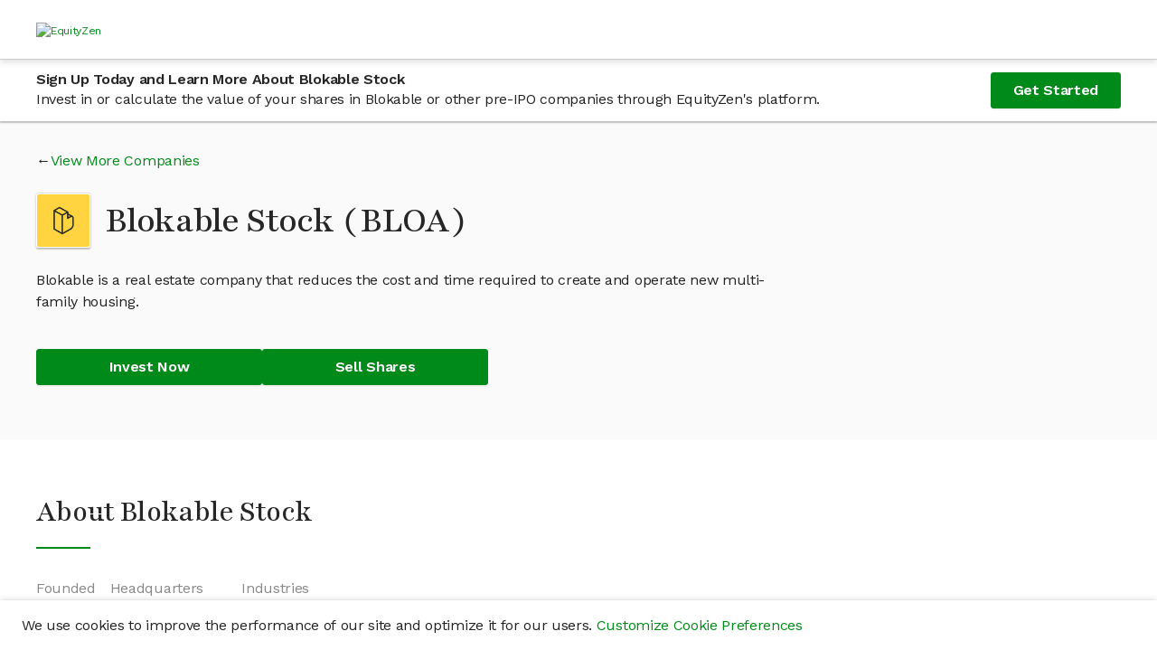

--- FILE ---
content_type: text/html; charset=utf-8
request_url: https://equityzen.com/company/blokableinc/
body_size: 16333
content:




<!DOCTYPE html>
<!--
 ________                      __    __                ________
/        |                    /  |  /  |              /        |
$$$$$$$$/   ______   __    __ $$/  _$$ |_    __    __ $$$$$$$$/   ______   _______
$$ |__     /      \ /  |  /  |/  |/ $$   |  /  |  /  |    /$$/   /      \ /       \
$$    |   /$$$$$$  |$$ |  $$ |$$ |$$$$$$/   $$ |  $$ |   /$$/   /$$$$$$  |$$$$$$$  |
$$$$$/    $$ |  $$ |$$ |  $$ |$$ |  $$ | __ $$ |  $$ |  /$$/    $$    $$ |$$ |  $$ |
$$ |_____ $$ \__$$ |$$ \__$$ |$$ |  $$ |/  |$$ \__$$ | /$$/____ $$$$$$$$/ $$ |  $$ |
$$       |$$    $$ |$$    $$/ $$ |  $$  $$/ $$    $$ |/$$      |$$       |$$ |  $$ |
$$$$$$$$/  $$$$$$$ | $$$$$$/  $$/    $$$$/   $$$$$$$ |$$$$$$$$/  $$$$$$$/ $$/   $$/
                $$ |                        /  \__$$ |
                $$ |                        $$    $$/
                $$/                          $$$$$$/

Hey there! 👋

Thanks for checking out our source code.  If you love solving interesting and
challenging problems at the crossroads of finance and technology, we'd love to hear
from you!  Come and join us in our mission to bring Private Markets to the Public!

View our open positions and submit an application at: https://boards.greenhouse.io/equityzen

👊 The EquityZen Team
-->
<html prefix="og: http://ogp.me/ns#" lang="en">

  <head>
    <meta http-equiv="Content-Type" content="text/html; charset=UTF-8">
    <meta charset="utf-8">
    <meta http-equiv="X-UA-Compatible" content="IE=Edge">
    
    <meta name="baidu-site-verification" content="F6NL84yT7q" />
    <title>Invest In Blokable Stock | Buy Pre-IPO Shares | EquityZen</title>
    <meta name="description"
          data-react-helmet="true"
          content="

            EquityZen is a marketplace for shares of proven pre IPO tech companies">
    
      <meta property="og:title"
            content="Invest In Blokable Stock | Buy Pre-IPO Shares | EquityZen"
            data-react-helmet="true">
      <meta property="og:description"
            content="

              EquityZen is a marketplace for shares of proven pre IPO tech companies"
            data-react-helmet="true">
      <meta property="og:image"
            content="

              https://dioguwdgf472v.cloudfront.net/equityzen/img/equityzen-logo/equityzen-logo-og-image.png">
      <meta property="fb:admins" content="100007006742392">
    
    
      <meta name="twitter:card" content="summary">
      <meta name="twitter:site" content="@EquityZen" />
    
    
    <meta name="viewport" content="width=device-width, initial-scale=1">
    

    <link rel="canonical" href="https://equityzen.com/company/blokableinc/" />

    <link rel="icon" type="image/x-icon" href="https://dioguwdgf472v.cloudfront.net/equityzen/img/equityzen-logo/equityzen-logo-symbol-only.png" data-react-helmet="true">
    <link rel="shortcut icon" href="https://dioguwdgf472v.cloudfront.net/equityzen/img/equityzen-logo/equityzen-logo-symbol-only.png">
    <link rel="apple-touch-icon" href="https://dioguwdgf472v.cloudfront.net/equityzen/img/equityzen-logo/apple-touch-icon-144x144.png" data-react-helmet="true">
    <link rel="apple-touch-icon" sizes="144x144"
          href="https://dioguwdgf472v.cloudfront.net/equityzen/img/equityzen-logo/apple-touch-icon-144x144.png">
    <link rel="apple-touch-icon" sizes="114x114"
          href="https://dioguwdgf472v.cloudfront.net/equityzen/img/equityzen-logo/apple-touch-icon-114x114.png">
    <link rel="apple-touch-icon" sizes="72x72"
          href="https://dioguwdgf472v.cloudfront.net/equityzen/img/equityzen-logo/apple-touch-icon-72x72.png">
    <link rel="apple-touch-icon" sizes="57x57"
          href="https://dioguwdgf472v.cloudfront.net/equityzen/img/equityzen-logo/apple-touch-icon-57x57.png">


    
      <link href="https://dioguwdgf472v.cloudfront.net/bundles/7403.65a6a225b8d0eda63d22.css" rel="stylesheet" type="text/css"/><link href="https://dioguwdgf472v.cloudfront.net/bundles/3290.ad9452e8b3ce78007912.css" rel="stylesheet" type="text/css"/><link href="https://dioguwdgf472v.cloudfront.net/bundles/2191.e5fe0e3e3606ac317a32.css" rel="stylesheet" type="text/css"/><link href="https://dioguwdgf472v.cloudfront.net/bundles/1064.c740559d84c69f11e944.css" rel="stylesheet" type="text/css"/><link href="https://dioguwdgf472v.cloudfront.net/bundles/3858.387eaf85621eed9c8d89.css" rel="stylesheet" type="text/css"/><link href="https://dioguwdgf472v.cloudfront.net/bundles/3498.14d0ef4279c1537e7a0a.css" rel="stylesheet" type="text/css"/><link href="https://dioguwdgf472v.cloudfront.net/bundles/1169.3294659a8eea1119a435.css" rel="stylesheet" type="text/css"/><link href="https://dioguwdgf472v.cloudfront.net/bundles/3724.ba1e2bc315c75c3a0247.css" rel="stylesheet" type="text/css"/><link href="https://dioguwdgf472v.cloudfront.net/bundles/9754.1f6568e2816b5d0f46c0.css" rel="stylesheet" type="text/css"/><link href="https://dioguwdgf472v.cloudfront.net/bundles/3602.e22532cff5686fe5f104.css" rel="stylesheet" type="text/css"/><link href="https://dioguwdgf472v.cloudfront.net/bundles/5942.5ec1b5ce1f101fcf3b33.css" rel="stylesheet" type="text/css"/><link href="https://dioguwdgf472v.cloudfront.net/bundles/1519.aa431e0aee6391a1f591.css" rel="stylesheet" type="text/css"/><link href="https://dioguwdgf472v.cloudfront.net/bundles/2014.a023f8668913278adc4f.css" rel="stylesheet" type="text/css"/><link href="https://dioguwdgf472v.cloudfront.net/bundles/7041.93af7a6b9424bfd7efb0.css" rel="stylesheet" type="text/css"/><link href="https://dioguwdgf472v.cloudfront.net/bundles/1401.4bf1b57a4d9b2cd50058.css" rel="stylesheet" type="text/css"/><link href="https://dioguwdgf472v.cloudfront.net/bundles/6887.8e24df558759289d28e0.css" rel="stylesheet" type="text/css"/><link href="https://dioguwdgf472v.cloudfront.net/bundles/6439.e0404906e9ebac33eec8.css" rel="stylesheet" type="text/css"/><link href="https://dioguwdgf472v.cloudfront.net/bundles/1149.1d8abf0f482f76893e47.css" rel="stylesheet" type="text/css"/><link href="https://dioguwdgf472v.cloudfront.net/bundles/4514.f010bd19c007c6e49626.css" rel="stylesheet" type="text/css"/><link href="https://dioguwdgf472v.cloudfront.net/bundles/123.2a55f986cde45f6bdaf3.css" rel="stylesheet" type="text/css"/><link href="https://dioguwdgf472v.cloudfront.net/bundles/3254.3602ab6d85244dd597f2.css" rel="stylesheet" type="text/css"/><link href="https://dioguwdgf472v.cloudfront.net/bundles/8731.fa8625a22c65bf075ca7.css" rel="stylesheet" type="text/css"/><style type="text/css">
  #hs-feedback-ui {
    animation-duration: 0.4s;
    animation-timing-function: ease-out;
    display: none;
    height: 0;
    overflow: hidden;
    position: fixed;
    z-index: 2147483647;
    max-width: 100%;
  }

  .hubspot.space-sword #hs-feedback-ui {
    /* TODO: replace the 1211 with z-index token once available from Trellis (issue: https://git.hubteam.com/HubSpot/foundations-theming/issues/233) */
    z-index: 1211;
  }

  #hs-feedback-ui.hs-feedback-shown {
    display: block;
  }

  #hs-feedback-fetcher {
    display: none
  }

  
  @keyframes feedback-slide-in-hs-feedback-left {
    from {transform: translate(0, 100%);}
    to {transform: translate(0, 0);}
  }

  @keyframes feedback-slide-out-hs-feedback-left {
    from {transform: translate(0, 0);}
    to {transform: translate(0, 100%);}
  }

  #hs-feedback-ui.hs-feedback-left {
    animation-name: feedback-slide-in-hs-feedback-left;
  }

  #hs-feedback-ui.hs-feedback-left.hs-feedback-slid-out {
    animation-name: feedback-slide-out-hs-feedback-left;
    animation-fill-mode: forwards;
  }

  
  @keyframes feedback-slide-in-hs-feedback-right {
    from {transform: translate(0, 100%);}
    to {transform: translate(0, 0);}
  }

  @keyframes feedback-slide-out-hs-feedback-right {
    from {transform: translate(0, 0);}
    to {transform: translate(0, 100%);}
  }

  #hs-feedback-ui.hs-feedback-right {
    animation-name: feedback-slide-in-hs-feedback-right;
  }

  #hs-feedback-ui.hs-feedback-right.hs-feedback-slid-out {
    animation-name: feedback-slide-out-hs-feedback-right;
    animation-fill-mode: forwards;
  }

  
  @keyframes feedback-slide-in-hs-feedback-top {
    from {transform: translate(0, -100%);}
    to {transform: translate(0, 0);}
  }

  @keyframes feedback-slide-out-hs-feedback-top {
    from {transform: translate(0, 0);}
    to {transform: translate(0, -100%);}
  }

  #hs-feedback-ui.hs-feedback-top {
    animation-name: feedback-slide-in-hs-feedback-top;
  }

  #hs-feedback-ui.hs-feedback-top.hs-feedback-slid-out {
    animation-name: feedback-slide-out-hs-feedback-top;
    animation-fill-mode: forwards;
  }


  #hs-feedback-ui > iframe {
    width: 100%;
    height: 100%;
  }

  #hs-feedback-ui:not(.hs-feedback-top) {
    bottom: 0;
  }

  #hs-feedback-ui.hs-feedback-left {
    left: 0;
  }

  #hs-feedback-ui.hs-feedback-right {
    right: 0;
  }

  .zorse #hs-feedback-ui:not(.hs-feedback-top) {
    bottom: 6px;
  }

  .zorse #hs-feedback-ui.hs-feedback-right {
    right: 0;
  }

  #hs-feedback-ui.hs-feedback-top {
    left: 0;
    top: 0;
    width: 100%;
  }

  #hs-feedback-ui.hs-feedback-nps:not(.hs-feedback-top) {
    width: 480px;
  }

  #hs-feedback-ui.hs-feedback-csat:not(.hs-feedback-top) {
    width: 350px;
  }

  #hs-feedback-ui.hs-feedback-csat.hs-feedback-extended-width:not(.hs-feedback-top) {
    width: 550px;
  }

  #hs-feedback-ui.hs-feedback-csat:not(.hs-feedback-top):not(.hs-feedback-expanded):not(.hs-feedback-mobile) {
    width: 450px;
  }

  #hs-feedback-ui.hs-feedback-csat.hs-feedback-extended-width:not(.hs-feedback-top) {
    width: 550px !important;
  }

  #hs-feedback-ui.preview.hs-feedback-csat.hs-feedback-callout:not(.hs-feedback-expanded):not(.hs-feedback-top) {
    width: 450px !important;
  }

  #hs-feedback-ui:not(.preview):not(.hs-feedback-callout):not(.hs-feedback-top):not(.hs-feedback-desktop),
  #hs-feedback-ui.hs-feedback-expanded:not(.preview):not(.hs-feedback-top):not(.hs-feedback-desktop) {
    width: 100% !important;
  }

  @media only screen and (max-width: 600px) {
    #hs-feedback-ui.preview:not(.hs-feedback-top),
    #hs-feedback-ui.hs-feedback-expanded.preview:not(.hs-feedback-top) {
      width: 100% !important;
    }
  }

  #hs-feedback-ui.hs-feedback-shown ~ #tally-widget-container,
  #hs-feedback-ui.hs-feedback-shown ~ #wootric-modal {
    display: none !important;
  }

  /* hide all popups in the same position as us */
  #hs-feedback-ui.hs-feedback-right.hs-feedback-shown:not(.hs-feedback-mobile) ~ #hubspot-messages-iframe-container,
  #hs-feedback-ui.hs-feedback-right.hs-feedback-shown:not(.hs-feedback-mobile) ~ .leadinModal-theme-bottom-right-corner,
  #hs-feedback-ui.hs-feedback-left.hs-feedback-shown:not(.hs-feedback-mobile)  ~ .leadinModal-theme-bottom-left-corner,
  #hs-feedback-ui.hs-feedback-top.hs-feedback-shown:not(.hs-feedback-mobile)   ~ .leadinModal-theme-top {
    display: none !important;
  }

  /* hide leadflows when we're tablet-stretched across from them */
  @media only screen and (min-width: 544px) and (max-width: 970px) {
    #hs-feedback-ui.hs-feedback-left.hs-feedback-shown  ~ .leadinModal-theme-bottom-right-corner,
    #hs-feedback-ui.hs-feedback-right.hs-feedback-shown ~ .leadinModal-theme-bottom-left-corner {
      display: none !important;
    }
  }

  /* hide messages when we're tablet-stretched across from them */
  @media only screen and (max-width: 966px) {
    #hs-feedback-ui.hs-feedback-left.hs-feedback-shown ~ #hubspot-messages-iframe-container {
      display: none !important;
    }
  }


  /* repeat above rules for small screens when we're set to display on mobile */
  #hs-feedback-ui.hs-feedback-mobile.hs-feedback-right.hs-feedback-shown:not(.hs-feedback-no-mobile) ~ #hubspot-messages-iframe-container,
  #hs-feedback-ui.hs-feedback-mobile.hs-feedback-left.hs-feedback-shown:not(.hs-feedback-no-mobile)  ~ #hubspot-messages-iframe-container,
  #hs-feedback-ui.hs-feedback-mobile.hs-feedback-right.hs-feedback-shown:not(.hs-feedback-no-mobile) ~ .leadinModal-theme-bottom-right-corner,
  #hs-feedback-ui.hs-feedback-mobile.hs-feedback-left.hs-feedback-shown:not(.hs-feedback-no-mobile)  ~ .leadinModal-theme-bottom-left-corner,
  #hs-feedback-ui.hs-feedback-mobile.hs-feedback-top.hs-feedback-shown:not(.hs-feedback-no-mobile)   ~ .leadinModal-theme-top,
  #hs-feedback-ui.hs-feedback-mobile.hs-feedback-left.hs-feedback-shown:not(.hs-feedback-no-mobile)  ~ .leadinModal-theme-bottom-right-corner,
  #hs-feedback-ui.hs-feedback-mobile.hs-feedback-right.hs-feedback-shown:not(.hs-feedback-no-mobile) ~ .leadinModal-theme-bottom-left-corner {
    display: none !important;
  }

  /* don't display us on small screens if we're set to not display on mobile */
  #hs-feedback-ui.hs-feedback-mobile.hs-feedback-no-mobile {
    display: none;
  }
</style><style id="_goober"> .go2933276541{position:fixed;display:block;width:100%;height:0px;margin:0px;padding:0px;overflow:visible;transform-style:preserve-3d;background:transparent;backface-visibility:hidden;pointer-events:none;left:0px;z-index:9998;}.go2369186930{top:0px;z-index:9999;height:100%;width:100%;}.go1348078617{bottom:0px;}.go2417249464{position:fixed;z-index:9989;}.go3921366393{left:0;bottom:0;}.go3967842156{right:0;bottom:0;}.go613305155{left:0;top:0;}.go471583506{right:0;top:0;}.go3670563033{position:relative;overflow:hidden;display:none;}.go1041095097{display:block;}.go1632949049{position:absolute;pointer-events:none;width:101vw;height:101vh;background:rgba(0,0,0,0.7);opacity:0;z-index:-1;}.go2512015367{z-index:99998;opacity:0.8;visibility:visible;pointer-events:all;cursor:pointer;}.go1432718904{overflow:hidden;}.go812842568{display:block !important;position:static !important;box-sizing:border-box !important;background:transparent !important;border:none;min-height:0px !important;max-height:none !important;margin:0px;padding:0px !important;height:100% !important;width:1px !important;max-width:100% !important;min-width:100% !important;}.go3064412225{z-index:99999;visibility:hidden;position:absolute;inset:50vh auto auto 50%;left:50%;top:50%;transform:translate(-50%,-50%) translateY(100vh);pointer-events:none;max-height:95%;max-width:95%;}.go1656994552{pointer-events:auto !important;visibility:visible;transform:translate(-50%,-50%) translateY(0);transition:transform 0.75s linear(0,0.006,0.023 2.2%,0.096 4.8%,0.532 15.4%,0.72 21%,0.793,0.853 26.7%,0.902,0.941,0.968 36.2%,0.987 39.7%,1 43.7%,1.007 48.3%,1.009 55.3%,1.002 78.2%,1 );}.go456419034{transition:opacity 0.3s ease-in;}.go3128134379{pointer-events:auto !important;visibility:visible !important;max-height:95vh !important;transition:max-height 1s ease-in;}.go494047706{z-index:9999;width:100%;max-height:95%;position:fixed;visibility:hidden;}.go2481764524{z-index:9999;width:100%;max-height:95%;position:fixed;visibility:hidden;bottom:0px;}.go2685733372{visibility:hidden;}.go2985984737{visibility:visible !important;}.go3281949485{pointer-events:auto !important;visibility:visible !important;max-height:95vh !important;transform:none !important;}.go3508454897{z-index:9999;width:100%;max-height:95%;position:fixed;visibility:hidden;transition:transform 1s linear(0,0.006,0.022 2.3%,0.091 5.1%,0.18 7.6%,0.508 16.3%,0.607,0.691,0.762,0.822 28.4%,0.872,0.912 35.1%,0.944 38.9%,0.968 43%,0.985 47.6%,0.996 53.1%,1.001 58.4%,1.003 65.1%,1 );}.go988075951{z-index:9999;position:fixed;left:10px;top:10px;max-height:95vh !important;max-width:95%;visibility:hidden;}.go2699082514{z-index:9999;position:fixed;right:10px;top:10px;max-height:95vh !important;max-width:95%;visibility:hidden;}.go1595992025{z-index:9999;position:fixed;left:10px;bottom:10px;max-height:95vh !important;max-width:95%;visibility:hidden;}.go1222083472{z-index:9999;position:fixed;right:10px;bottom:10px;max-height:95vh !important;max-width:95%;visibility:hidden;}.go722322694{transition:none !important;}.go26732895{cursor:pointer;}.go2083580917{display:flex;justify-content:center;align-items:center;}</style>
    


    
      
        


<script nonce="lfmcvSui5YAuCmA/TJA4fg==">
  
  if (typeof Object.assign !== 'function') {
    // Must be writable: true, enumerable: false, configurable: true
    Object.defineProperty(Object, 'assign', {
      value: function assign(target, varArgs) { // .length of function is 2
        'use strict';
        if (target == null) { // TypeError if undefined or null
          throw new TypeError('Cannot convert undefined or null to object');
        }

        var to = Object(target);

        for (var index = 1; index < arguments.length; index++) {
          var nextSource = arguments[index];

          if (nextSource != null) { // Skip over if undefined or null
            for (var nextKey in nextSource) {
              // Avoid bugs when hasOwnProperty is shadowed
              if (Object.prototype.hasOwnProperty.call(nextSource, nextKey)) {
                to[nextKey] = nextSource[nextKey];
              }
            }
          }
        }
        return to;
      },
      writable: true,
      configurable: true
    });
  }

  (function () {
    var ez = window.ez || (window.ez = {});
    var util = ez.util || (ez.util = {});
    var partner = ez.partner || (ez.partner = {});
    window.ez = ez;
    var platform = partner.platform || (partner.platform = {});
    partner.config = {"bingAds": "21001624", "facebookPixel": {"universal": "151886078747603", "events": {"AISignup": "734753296863447", "VAISignup": "339066006834357", "SVAISignup": "1365809860219722", "ShareholderSignup": "285758802022092", "CompanyRepSignup": "323070588498305", "OtherSignup": "2076765179306608", "InvestorCommitment": "290666091731544", "InvestorCommitmentOverMin": "672479623126598", "ShareholderCommmitment": "1942841042683316", "InvestorTransactionComplete": "324286745012449", "ShareholderTransactionComplete": "2029512193779476"}}, "googleAnalytics": "UA-41646033-1", "googleAnalytics4": "287672986", "googleTagManager": "GTM-K62W8Q6", "linkedIn": {"partnerId": "299481", "events": {"AISignup": "528866", "VAISignup": "542506", "SVAISignup": "542514", "ShareholderSignup": "528874", "CompanyRepSignup": "542522", "OtherSignup": "542530", "InvestorCommitment": "542538", "InvestorCommitmentOverMin": "544578", "ShareholderCommitment": "542546", "InvestorTransactionComplete": "528882", "ShareholderTransactionComplete": "542554"}}, "quoraPixel": {"universal": "05a19747eebd43bda10c16d061536d79", "events": {"AISignup": "", "VAISignup": "", "SVAISignup": "", "ShareholderSignup": "", "CompanyRepSignup": "", "OtherSignup": "", "InvestorCommitment": "", "InvestorCommitmentOverMin": "", "ShareholderCommitment": "", "InvestorTransactionComplete": "", "ShareholderTransactionComplete": ""}}, "twitterPixel": {"universal": "nycwi", "events": {"AISignup": "l4nt7", "VAISignup": "o024b", "SVAISignup": "o024a", "ShareholderSignup": "o02gb", "CompanyRepSignup": "o02gc", "OtherSignup": "o02gt", "InvestorCommitment": "o02g9", "InvestorCommitmentOverMin": "o04ue", "ShareholderCommitment": "o024e", "InvestorTransactionComplete": "o024d", "ShareholderTransactionComplete": "o024c"}}};
    partner.config.pingdom = '538f2f3cabe53d8c426ae80e';
    

    function AdPlatform() {
      this.trackPageView = emptyFn;
      this.trackEvent = emptyFn;
    }

    AdPlatform.userTypePatterns = [
      {
        pattern: /.*shareholder.*/,
        type: 'Shareholder'
      },
      {
        pattern: /.*verifiedsuitableinvestor.*/,
        type: 'SVAI'
      },
      {
        pattern: /.*verifiedinvestor.*/,
        type: 'VAI'
      },
      {
        pattern: /.*investor.*/,
        type: 'AI'
      },
      {
        pattern: /.*company.*/,
        type: 'CompanyRep'
      }
    ];


    AdPlatform.addImagePixel = function (options) {
      var opts = options || {};
      // <img height="1" width="1" style="display:none;" alt=""
      //      src="https://dc.ads.linkedin.com/collect/?pid=299481&conversionId=528874&fmt=gif" />
      var img = new Image();
      img.height = 1;
      img.width = 1;
      img.style.display = 'none';
      img.alt = opts.alt || '';
      img.src = opts.src || '';
      document.body.appendChild(img);
      return img;
    };

    AdPlatform.getUserType = function (type) {
      var normalized = ez.util.normalize(type || '');
      var userType = 'Other';
      if (normalized) {
        var patterns = AdPlatform.userTypePatterns;
        for (var i = 0, ii = patterns.length; i < ii; i++) {
          if (normalized.match(patterns[i].pattern)) {
            userType = patterns[i].type;
            break;
          }
        }
      }
      return userType;
    };

    AdPlatform.getTrackConversionEvent = function (partnerApi, getArgs, trackFn) {
      return function (category, action, label, value, custom) {
        var props = custom || {};
        var type = ez.util.normalize(props.type || '');
        var args = getArgs ? getArgs(category, action, label, value, type) : { value: value };
        var conversions = [];
        var userCategory = type === 'shareholder' ? 'Shareholder' : 'Investor';
        switch (ez.util.normalize(action || '')) {
          case 'register':
            conversions.push({
              eventName: AdPlatform.getUserType(props.userType) + 'Signup',
              args: Object.assign({}, args)
            });
            break;
          case 'commitment':
            if (type === 'transaction') {
              conversions.push({
                eventName: userCategory + 'TransactionComplete',
                args: Object.assign({}, args)
              });
            }
            else if (type === 'termsheet' || type === 'invopp') {
              var eventName = userCategory + 'Commitment';
              if ((label || '').toLowerCase().indexOf('above min') !== -1) {
                eventName += 'OverMin';
              }
              conversions.push({
                eventName: eventName,
                args: Object.assign({}, args)
              });
            }
            break;
        }
        conversions.forEach(function (conversion) {
          var conversionId = ez.partner.config[partnerApi].events[conversion.eventName];
          if (conversionId) {
            try {
              trackFn(conversionId, args);
            }
            catch (e) {
              console.error('Caught error while processing conversion for partner api: ' + partnerApi + ', eventName: ' + conversion.eventName + ', conversionId: ' + conversionId);
            }
          }
          else {
            console.warn('No conversion id found for partner api: ' + partnerApi + ', event: ' + conversion.eventName);
          }
        });
      };
    };

    partner.AdPlatform = AdPlatform;

    function emptyFn() {
      return true;
    }

    util.capitalize = function (str) {
      return ((str || '').charAt(0) || '').toUpperCase() + (str || '').slice(1);
    };
    util.normalize = function (str) {
      return str.toLowerCase().replace(/\s+/g, '');
    };

    function createAdPlatform(platformName) {
      platform[platformName] = new AdPlatform();
    }

    [
      'BingAds',
      'FacebookPixel',
      'GoogleAnalytics',
      'LinkedInInsight',
      'QuoraPixel',
      'TwitterPixel'
    ].forEach(createAdPlatform);

  })();
</script>




<script type="text/javascript" src="//widget.trustpilot.com/bootstrap/v5/tp.widget.bootstrap.min.js" async></script>

  <meta name="facebook-domain-verification" content="479vn4pzebyf7hpodj8oho2iqsqq73" />



      
    
  </head>



  <body>





  <div mp-track-view mp-track-click="a, button">
  <div id="app-root"><div class="CookieConsentBanner"><p class="CookieConsentBanner--text">We use cookies to improve the performance of our site and optimize it for our users. <a class="" href="/cookie-preferences/" rel="noopener noreferrer" target="_blank">Customize Cookie Preferences</a></p></div><div class="flex-column flex-grow" data-testid="mix-panel-wrapper"><div class="App"><div class="PageLayout"><header><div class="NavigationBar--container"><nav><div class="Container fluid Section flex-column-center padding-x-xs-1 padding-x-md-2 padding-x-xxl-0 NavigationBar"><section class="Container responsive NavigationBar--section flex-column justify-center"><div class="ant-row ant-row-middle NavigationBar--row" type="flex"><div class="NavigationBar--logo-wrap"><a class="NavigationBar--logo-link" href="/"><picture><source media="(max-width: 575px)" srcset="/static/equityzen/img/equityzen-logo/equityzen-logo-og-image.svg"/><img alt="EquityZen" class="NavigationBar--logo" src="/static/equityzen/img/equityzen-logo/equityzen-logo.svg"/></picture></a></div></div></section></div></nav></div></header><div class="PageLayout--body"><main class=""><div class="LockedContentStickyBanner--container"><div class="LockedContentStickyBanner--content content-container"><div class="LockedContentStickyBanner--text"><h5 class="LockedContentStickyBanner--header">Sign Up Today and Learn More About Blokable Stock</h5><p class="LockedContentStickyBanner--sub-header">Invest in or calculate the value of your shares in Blokable or other pre-IPO companies through EquityZen's platform.</p></div><a class="ant-btn ant-btn-primary ant-btn-lg" href="/?flow=signup&amp;userType=investor">Get Started</a></div></div><div class="PublicCompanyHero"><div class="content-container"><div class="PublicCompanyHero--content"><div class="CompanyViewMore arrow-link-before"><a class="" href="/listings/">View More Companies</a></div><div class="PublicCompanyHero--title-wrapper"><div class="PublicCompanyHero--logo-container"><img alt="Blokable" class="PublicCompanyHero--logo" src="https://dioguwdgf472v.cloudfront.net/media/logos/equityinvest/Company/blokableinc_logo-39aba8c81ecf3b00.png"/></div><h1 class="PublicCompanyHero--name">Blokable Stock  (BLOA)</h1></div><p class="PublicCompanyHero--one-liner">Blokable is a real estate company that reduces the cost and time required to create and operate new multi-family housing.</p><div class="PublicCompanyHero--ctas"><a class="ant-btn ant-btn-primary ant-btn-lg PublicCompanyHero--cta" href="/?flow=signup&amp;userType=investor">Invest Now</a><a class="ant-btn ant-btn-primary ant-btn-lg PublicCompanyHero--cta" href="/?flow=signup&amp;userType=shareholder">Sell Shares</a></div></div></div></div><div class="PublicCompanyAbout--content content-container"><h2>About Blokable Stock</h2><div class="Divider"></div><div class="CompanyKeyDetails--details"><div class="CompanyKeyDetails--detail"><p class="CompanyKeyDetails--label">Founded</p><h4 class="CompanyKeyDetails--value">2016</h4></div><div class="CompanyKeyDetails--detail"><p class="CompanyKeyDetails--label">Headquarters</p><h4 class="CompanyKeyDetails--value">Seattle, WA, US</h4></div><div class="CompanyKeyDetails--detail"><p class="CompanyKeyDetails--label">Industries</p><h4 class="CompanyKeyDetails--value">Travel and Tourism, Manufacturing, Space</h4></div></div><div class="PublicCompanyAbout--sub-section"><div class="SanitizedHtml">Blokable creates prosperity and equity in communities by dis-intermediating the traditional development process and providing a vertically integrated solution to create housing at scale. Their solution is a new paradigm in development, enabled by a new building system and technology. They engaged throughout the housing creation process.

Blokable designs, manufactures, and delivers fully-functional modular structures that can be configured, connected, and stacked. They offer a number of different floorplans and wall configurations that can be implemented for a variety of building types. The company's unique process and product significantly reduce the cost and time required to create and operate new multi-family housing.</div></div><div class="PublicCompanyAbout--sub-section-flex"><div class="PublicCompanyAbout--sub-section"><h2 class="PublicCompanyAbout--header">Blokable Press Mentions</h2><p>Stay in the know about the latest news on Blokable</p><div class="CompanyPress"><a class="" href="https://www.einpresswire.com/article/839714357/north-america-off-site-construction-market-comprehensive-country-analysis-unveils-regional-opportunities" rel="noopener noreferrer" target="_blank"><h5 class="CompanyPress--headline">North America Off-site Construction Market: Comprehensive Country Analysis Unveils Regional Opportunities</h5></a><p class="CompanyPress--details">einpresswire • Aug 14, 2025</p><a class="" href="https://www.einpresswire.com/article/776430472/u-s-offsite-construction-market-registering-a-cagr-of-8-5-from-2022-to-2031-by-material-steel-wood-concrete" rel="noopener noreferrer" target="_blank"><h5 class="CompanyPress--headline">U.S. offsite construction market registering a CAGR of 8.5% from 2022 to 2031 | By Material Steel Wood Concrete</h5></a><p class="CompanyPress--details">einpresswire • Jan 14, 2025</p><a class="" href="https://www.einpresswire.com/article/768439739/north-america-off-site-construction-market-comprehensive-country-analysis-unveils-regional-opportunities" rel="noopener noreferrer" target="_blank"><h5 class="CompanyPress--headline">North America Off-site Construction Market: Comprehensive Country Analysis Unveils Regional Opportunities</h5></a><p class="CompanyPress--details">einpresswire • Dec 12, 2024</p><a class="" href="https://patents.google.com/patent/US20210131093A1/en" rel="noopener noreferrer" target="_blank"><h5 class="CompanyPress--headline">Connector and method of use of same</h5></a><p class="CompanyPress--details">patents • Apr 13, 2024</p><a class="" href="https://www.geekwire.com/2019/blokable-expands-california-new-chapter-innovative-home-builder/" rel="noopener noreferrer" target="_blank"><h5 class="CompanyPress--headline">Blokable expands to California in new chapter for the innovative multi-family housing developer</h5></a><p class="CompanyPress--details">geekwire • Dec 19, 2019</p></div></div><div><div class="PublicCompanyAbout--sub-section"><h2 class="PublicCompanyAbout--header">Blokable Management</h2><p>Leadership team at Blokable</p><div class="CompanyManagement--container CompanyManagement--multi-columns"><div class="CompanyManagement--column-one"><div><h5 class="CompanyManagement--title">Co-CEO</h5><p class="CompanyManagement--name">Aaron Holm</p></div></div><div class="CompanyManagement--column-two"><div><h5 class="CompanyManagement--title">Vice-president of design</h5><p class="CompanyManagement--name">Timothy Miller</p></div></div></div></div></div></div></div><div class="PublicCompanyInsights"><div class="PublicCompanyInsights--content content-container"><div class="PublicCompanyLockedContentFeatures"><div class="PublicCompanyLockedContentFeatures--features-image-container"><img alt="Locked Features" class="PublicCompanyLockedContentFeatures--features-image" src="https://dioguwdgf472v.cloudfront.net/assets/equityzen/img/public-company/locked-features.png"/></div><div class="PublicCompanyLockedContentFeatures--features-text-container"><h2>Join now and verify your accreditation status to gain access to:</h2><ul class="PublicCompanyInsights--bullets"><li>Blokable Current Valuation</li><li>Blokable Stock Price</li><li>Blokable Management</li><li>Available deals in Blokable and all other companies with relevant Deal Offering documents</li><li>EquityZen's proprietary data and insights, which may include</li><ul><li>Blokable Cap Table and Funding History by Share Class and Liquidity Preferences</li><li>Blokable Revenue and Financials</li><li>Blokable Highlights</li><li>Blokable Business Model</li><li>Blokable Risk Factors</li></ul><li>Blokable Research Report from SACRA Research</li></ul><a class="ant-btn ant-btn-primary ant-btn-lg PublicCompanyLockedContentFeatures--cta" href="/?flow=signup&amp;userType=investor">Join Now</a></div></div></div></div><div class="PublicCompanyTrading--content content-container"><h3>Trading Blokable Stock</h3><div class="Divider"></div><div class="PublicCompanyTrading--section PublicCompanyTrading--invest-sell"><div class="PublicCompanyTrading--invest"><h2>How to invest in Blokable stock?</h2><p class="PublicCompanyTrading--description">Accredited investors can buy pre-IPO stock in companies like Blokable through EquityZen funds. These investments are made available by existing Blokable shareholders who sell their shares on our platform. Typically, these are early employees who need to fund a life event – house, education, etc. Accredited investors are then offered the opportunity to invest in this stock through a fund, like those used by hedge funds serving large investors. While not without risk, investing in private companies can help investors reach goals of portfolio diversification, access to potential growth and high potential return. Learn more about our Guided Investment process <a href="/investor/#how-it-works">here</a>.</p></div><div class="PublicCompanyTrading--sell"><h2>How to sell Blokable stock?</h2><p class="PublicCompanyTrading--description">Shareholders can sell their Blokable stock through EquityZen's private company marketplace. EquityZen's network includes over 400K accredited investors interested in buying private company stock. Learn more about the easy and guided Shareholder process <a href="/shareholder/#how-it-works">here</a>.</p></div></div><div class="PublicCompanyTrading--section"><h2>If I invest, how do I exit my investment?</h2><p class="PublicCompanyTrading--description">There are two ways to exit your private company investment on EquityZen's marketplace. The first is if the company has an exit event like an IPO, merger or acquisition. In that case, we will distribute the shares and/or cash to you directly. The second way is through an Express Deal on EquityZen, if eligible. An Express Deal allows you to sell your allocation of private shares in a given private company to another investor on EquityZen's marketplace. More information on Express Deals can be found here and exit information can be found <a href="https://help.equityzen.com/articles/8233688-express-deals/">here</a>.</p></div><div class="PublicCompanyTrading--section"><h2>Why choose EquityZen?</h2><p class="PublicCompanyTrading--description">Since 2013, the EquityZen marketplace has made it easy to buy and sell shares in private companies. EquityZen brings together investors and shareholders, providing liquidity to early shareholders and private market access to accredited investors. With low investment minimums through our funds and with more than 49K private placements completed across 450+ companies, EquityZen leads the way in delivering "Private Markets for the Public."</p></div></div><div class="PublicCompanySimilarCompanies"><div class="PublicCompanySimilarCompanies--content content-container"><h3>More Like Blokable</h3><div class="Divider"></div><div class="PublicCompanySimilarCompanies--cards-logged-out"><div class="PublicCompanySimilarCompanies--card-logged-out"><div class="CompanyExploreListingCard"><a class="CompanyExploreListingCard--link" href="/company/housecanary/"><div class="CompanyExploreListingCard--top-section"><div class="CompanyExploreListingCard--background" style="background-color: rgb(251, 189, 26);"></div><div class="CompanyExploreListingCard--header"><div class="CompanyExploreListingCard--image-container"><img alt="HouseCanary Logo" class="CompanyExploreListingCard--image" src="https://dioguwdgf472v.cloudfront.net/media/logos/equityinvest/Company/kowzl9wohwf3qtfmnz04-1e9c2b65fe307104.png"/></div><div class="CompanyExploreListingCard--company-header"><div class="CompanyExploreListingCard--ticker" style="color: rgb(0, 0, 0);">HOCA</div><h3 class="CompanyExploreListingCard--name CompanyExploreListingCard--single-company-text" style="color: rgb(0, 0, 0);">HouseCanary</h3></div></div></div><div class="CompanyExploreListingCard--bottom-section" style="background-color: rgba(251, 189, 26, 0.1);"><div><div class="CompanyExploreListingCard--listing-info-text"></div></div></div></a></div></div><div class="PublicCompanySimilarCompanies--card-logged-out"><div class="CompanyExploreListingCard"><a class="CompanyExploreListingCard--link" href="/company/boxabl/"><div class="CompanyExploreListingCard--top-section"><div class="CompanyExploreListingCard--background" style="background-color: rgb(28, 68, 115);"></div><div class="CompanyExploreListingCard--header"><div class="CompanyExploreListingCard--image-container"><img alt="Boxabl Logo" class="CompanyExploreListingCard--image" src="https://dioguwdgf472v.cloudfront.net/media/logos/equityinvest/Company/boxabl_logo-36e86358c28295ff.jpg"/></div><div class="CompanyExploreListingCard--company-header"><div class="CompanyExploreListingCard--ticker" style="color: rgb(255, 255, 255);">BOXA</div><h3 class="CompanyExploreListingCard--name CompanyExploreListingCard--single-company-text" style="color: rgb(255, 255, 255);">Boxabl</h3></div></div></div><div class="CompanyExploreListingCard--bottom-section" style="background-color: rgba(28, 68, 115, 0.1);"><div><div class="CompanyExploreListingCard--listing-info-text"></div></div></div></a></div></div><div class="PublicCompanySimilarCompanies--card-logged-out"><div class="CompanyExploreListingCard"><a class="CompanyExploreListingCard--link" href="/company/roofstock/"><div class="CompanyExploreListingCard--top-section"><div class="CompanyExploreListingCard--background" style="background-color: rgb(228, 124, 60);"></div><div class="CompanyExploreListingCard--header"><div class="CompanyExploreListingCard--image-container"><img alt="Roofstock Logo" class="CompanyExploreListingCard--image" src="https://dioguwdgf472v.cloudfront.net/media/logos/equityinvest/Company/roofstock_logo-a9b4f1ad835afad3.png"/></div><div class="CompanyExploreListingCard--company-header"><div class="CompanyExploreListingCard--ticker" style="color: rgb(255, 255, 255);">ROOF</div><h3 class="CompanyExploreListingCard--name CompanyExploreListingCard--single-company-text" style="color: rgb(255, 255, 255);">Roofstock</h3></div></div></div><div class="CompanyExploreListingCard--bottom-section" style="background-color: rgba(228, 124, 60, 0.1);"><div><div class="CompanyExploreListingCard--listing-info-text"></div></div></div></a></div></div><div class="PublicCompanySimilarCompanies--card-logged-out"><div class="CompanyExploreListingCard"><a class="CompanyExploreListingCard--link" href="/company/fundrise/"><div class="CompanyExploreListingCard--top-section"><div class="CompanyExploreListingCard--background" style="background-color: rgb(244, 100, 60);"></div><div class="CompanyExploreListingCard--header"><div class="CompanyExploreListingCard--image-container"><img alt="Fundrise Logo" class="CompanyExploreListingCard--image" src="https://dioguwdgf472v.cloudfront.net/media/logos/equityinvest/Company/w6umeifxs1c2b30w9eae-b65f8d02771df6bb"/></div><div class="CompanyExploreListingCard--company-header"><div class="CompanyExploreListingCard--ticker" style="color: rgb(255, 255, 255);">FUNR</div><h3 class="CompanyExploreListingCard--name CompanyExploreListingCard--single-company-text" style="color: rgb(255, 255, 255);">Fundrise</h3></div></div></div><div class="CompanyExploreListingCard--bottom-section" style="background-color: rgba(244, 100, 60, 0.1);"><div><div class="CompanyExploreListingCard--listing-info-text"></div></div></div></a></div></div><div class="PublicCompanySimilarCompanies--card-logged-out"><div class="CompanyExploreListingCard"><a class="CompanyExploreListingCard--link" href="/company/bilttechnologies/"><div class="CompanyExploreListingCard--top-section"><div class="CompanyExploreListingCard--background" style="background-color: rgb(16, 16, 16);"></div><div class="CompanyExploreListingCard--header"><div class="CompanyExploreListingCard--image-container"><img alt="Bilt Rewards Logo" class="CompanyExploreListingCard--image" src="https://dioguwdgf472v.cloudfront.net/media/logos/equityinvest/Company/bilttechnologies_logo-e27f0257602f96e1.jpg"/></div><div class="CompanyExploreListingCard--company-header"><div class="CompanyExploreListingCard--ticker" style="color: rgb(255, 255, 255);">BILR</div><h3 class="CompanyExploreListingCard--name CompanyExploreListingCard--single-company-text" style="color: rgb(255, 255, 255);">Bilt Rewards</h3></div></div></div><div class="CompanyExploreListingCard--bottom-section" style="background-color: rgba(16, 16, 16, 0.1);"><div><div class="CompanyExploreListingCard--listing-info-text"></div></div></div></a></div></div><div class="PublicCompanySimilarCompanies--card-logged-out"><div class="CompanyExploreListingCard"><a class="CompanyExploreListingCard--link" href="/company/inventure/"><div class="CompanyExploreListingCard--top-section"><div class="CompanyExploreListingCard--background" style="background-color: rgb(107, 5, 76);"></div><div class="CompanyExploreListingCard--header"><div class="CompanyExploreListingCard--image-container"><img alt="Tala Logo" class="CompanyExploreListingCard--image" src="https://dioguwdgf472v.cloudfront.net/media/logos/equityinvest/Company/inventure_logo-11803b6731b4e647.jpg"/></div><div class="CompanyExploreListingCard--company-header"><div class="CompanyExploreListingCard--ticker" style="color: rgb(255, 255, 255);">TALA</div><h3 class="CompanyExploreListingCard--name CompanyExploreListingCard--single-company-text" style="color: rgb(255, 255, 255);">Tala</h3></div></div></div><div class="CompanyExploreListingCard--bottom-section" style="background-color: rgba(107, 5, 76, 0.1);"><div><div class="CompanyExploreListingCard--listing-info-text"></div></div></div></a></div></div></div></div></div></main><footer class="Footer padding-top-2 padding-x-1 padding-x-md-2 padding-x-xl-3 padding-x-xxl-0"><div class="Footer--container"><div class="ant-col padding-y-sm-3 ant-col-md-18"><div class="ant-row nav-footer-common padding-bottom-xs-3" style="margin-left: -12px; margin-right: -12px;" type="flex"><div class="ant-col text-center-xs text-left-sm padding-top-xs-2 padding-top-sm-0 ant-col-xs-24 ant-col-sm-12 ant-col-md-6" style="padding-left: 12px; padding-right: 12px;"><h4>Company</h4><nav><ul class="bulletless"><li class="font-size-1"><a class="" href="/about/" title="About">About</a></li><li class="font-size-1"><a class="" href="/careers/" title="Careers">Careers</a></li><li class="font-size-1"><a class="" href="/press/" title="Press">Press</a></li></ul></nav></div><div class="ant-col text-center-xs text-left-sm padding-top-xs-2 padding-top-sm-0 ant-col-xs-24 ant-col-sm-12 ant-col-md-6" style="padding-left: 12px; padding-right: 12px;"><h4>Policy &amp; Disclosures</h4><nav><ul class="bulletless"><li class="font-size-1"><a class="" href="/disclosures/" title="Disclosures">Disclosures</a></li><li class="font-size-1"><a class="" href="/bcp/" title="Business Continuity">Business Continuity</a></li><li class="font-size-1"><a class="" href="/privacy/" title="Privacy Policy">Privacy Policy</a></li><li class="font-size-1"><a class="" href="/allocation-policy/" title="Allocation Policy">Allocation Policy</a></li><li class="font-size-1"><a class="" href="/form-crs/" title="Form CRS">Form CRS</a></li><li class="font-size-1"><a class="" title="Cookie Preferences">Cookie Preferences</a></li></ul></nav></div><div class="ant-col text-center-xs text-left-sm padding-top-xs-2 padding-top-sm-0 ant-col-xs-24 ant-col-sm-12 ant-col-md-6" style="padding-left: 12px; padding-right: 12px;"><h4>Help</h4><nav><ul class="bulletless"><li class="font-size-1"><a class="" href="https://help.equityzen.com/" title="Help Center">Help Center</a></li><li class="font-size-1"><a class="" href="https://help.equityzen.com/collections/5549447-getting-started/" title="Getting Started">Getting Started</a></li><li class="font-size-1"><a class="" href="https://status.equityzen.com/" title="Status Page">Status Page</a></li></ul></nav></div><div class="ant-col text-center-xs text-left-sm padding-top-xs-2 padding-top-sm-0 ant-col-xs-24 ant-col-sm-12 ant-col-md-6" style="padding-left: 12px; padding-right: 12px;"><h4>Connect</h4><div class="socialMediaLinks flex-column-center-xs display-block-sm"><ul class="bulletless flex-row"><li class="padding-right-1"><a class="" href="https://www.facebook.com/EquityZen" rel="noopener noreferrer" target="_blank"><svg class="SocialMediaLinks--icon" height="20" role="img" viewbox="64 64 896 896" width="20" xmlns="http://www.w3.org/2000/svg"><path d="M880 112H144c-17.7 0-32 14.3-32 32v736c0 17.7 14.3 32 32 32h736c17.7 0 32-14.3 32-32V144c0-17.7-14.3-32-32-32zm-92.4 233.5h-63.9c-50.1 0-59.8 23.8-59.8 58.8v77.1h119.6l-15.6 120.7h-104V912H539.2V602.2H434.9V481.4h104.3v-89c0-103.3 63.1-159.6 155.3-159.6 44.2 0 82.1 3.3 93.2 4.8v107.9z"></path></svg></a></li><li class="padding-right-1"><a class="" href="https://www.instagram.com/equityzen_/" rel="noopener noreferrer" target="_blank"><svg class="SocialMediaLinks--icon" height="20" role="img" viewbox="64 64 896 896" width="20" xmlns="http://www.w3.org/2000/svg"><path d="M512 306.9c-113.5 0-205.1 91.6-205.1 205.1S398.5 717.1 512 717.1 717.1 625.5 717.1 512 625.5 306.9 512 306.9zm0 338.4c-73.4 0-133.3-59.9-133.3-133.3S438.6 378.7 512 378.7 645.3 438.6 645.3 512 585.4 645.3 512 645.3zm213.5-394.6c-26.5 0-47.9 21.4-47.9 47.9s21.4 47.9 47.9 47.9 47.9-21.3 47.9-47.9a47.84 47.84 0 0 0-47.9-47.9zM911.8 512c0-55.2.5-109.9-2.6-165-3.1-64-17.7-120.8-64.5-167.6-46.9-46.9-103.6-61.4-167.6-64.5-55.2-3.1-109.9-2.6-165-2.6-55.2 0-109.9-.5-165 2.6-64 3.1-120.8 17.7-167.6 64.5C132.6 226.3 118.1 283 115 347c-3.1 55.2-2.6 109.9-2.6 165s-.5 109.9 2.6 165c3.1 64 17.7 120.8 64.5 167.6 46.9 46.9 103.6 61.4 167.6 64.5 55.2 3.1 109.9 2.6 165 2.6 55.2 0 109.9.5 165-2.6 64-3.1 120.8-17.7 167.6-64.5 46.9-46.9 61.4-103.6 64.5-167.6 3.2-55.1 2.6-109.8 2.6-165zm-88 235.8c-7.3 18.2-16.1 31.8-30.2 45.8-14.1 14.1-27.6 22.9-45.8 30.2C695.2 844.7 570.3 840 512 840c-58.3 0-183.3 4.7-235.9-16.1-18.2-7.3-31.8-16.1-45.8-30.2-14.1-14.1-22.9-27.6-30.2-45.8C179.3 695.2 184 570.3 184 512c0-58.3-4.7-183.3 16.1-235.9 7.3-18.2 16.1-31.8 30.2-45.8s27.6-22.9 45.8-30.2C328.7 179.3 453.7 184 512 184s183.3-4.7 235.9 16.1c18.2 7.3 31.8 16.1 45.8 30.2 14.1 14.1 22.9 27.6 30.2 45.8C844.7 328.7 840 453.7 840 512c0 58.3 4.7 183.2-16.2 235.8z"></path></svg></a></li><li class="padding-right-1"><a class="" href="https://x.com/EquityZen" rel="noopener noreferrer" target="_blank"><svg class="SocialMediaLinks--icon" height="20" role="img" viewbox="0 0 24 24" width="20" xmlns="http://www.w3.org/2000/svg"><path d="M18.244 2.25h3.308l-7.227 8.26 8.502 11.24H16.17l-5.214-6.817L4.99 21.75H1.68l7.73-8.835L1.254 2.25H8.08l4.713 6.231zm-1.161 17.52h1.833L7.084 4.126H5.117z"></path></svg></a></li><li class="padding-right-0"><a class="" href="https://www.linkedin.com/company/equityzen" rel="noopener noreferrer" target="_blank"><svg class="SocialMediaLinks--icon" height="20" role="img" viewbox="64 64 896 896" width="20" xmlns="http://www.w3.org/2000/svg"><path d="M880 112H144c-17.7 0-32 14.3-32 32v736c0 17.7 14.3 32 32 32h736c17.7 0 32-14.3 32-32V144c0-17.7-14.3-32-32-32zM349.3 793.7H230.6V411.9h118.7v381.8zm-59.3-434a68.8 68.8 0 1 1 68.8-68.8c-.1 38-30.9 68.8-68.8 68.8zm503.7 434H675.1V608c0-44.3-.8-101.2-61.7-101.2-61.7 0-71.2 48.2-71.2 98v188.9H423.7V411.9h113.8v52.2h1.6c15.8-30 54.5-61.7 112.3-61.7 120.2 0 142.3 79.1 142.3 181.9v209.4z"></path></svg></a></li></ul></div></div></div><div class="footnotes text-justify-xs text-left-sm"><p class="prominent">Investment opportunities posted on this website are "private placements" of securities that are not publicly traded, are subject to holding period requirements, and are intended for investors who do not need a liquid investment. Investing in private companies may be considered highly speculative and involves a high degree of risk, including the risk of substantial loss of investment. Investors must be able to afford the loss of their entire investment. See <a class="" href="/risk-factors/">our Risk Factors</a> for a more detailed explanation of the risks involved by investing through EquityZen’s platform.</p><p>EquityZen Securities LLC (“EquityZen Securities”) is a subsidiary of EquityZen Inc. EquityZen Securities is a broker/dealer registered with the U.S. Securities and Exchange Commission and is a <a class="" href="http://www.finra.org/" rel="noopener noreferrer" target="_blank">FINRA</a>/<a class="" href="https://www.sipc.org/" rel="noopener noreferrer" target="_blank">SIPC</a> member firm.</p><p>Equity securities are offered through EquityZen Securities. Check the background of this firm on <a class="" href="https://brokercheck.finra.org/firm/summary/281820" rel="noopener noreferrer" target="_blank">FINRA’s BrokerCheck</a>.</p><p>EquityZen Inc. was awarded a 2024 Fintech Breakthrough Award by Tech Breakthrough LLC on March 19, 2025, based on the prior year and covering calendar year 2024, and has compensated FinTech Breakthrough LLC for use of its name and logo in connection with the award. FinTech Breakthrough LLC is a third party and has no affiliation with EquityZen.</p><p>EquityZen created the ticker symbols referenced on this page for use solely on the EquityZen platform. They do not refer to any publicly traded stock. EquityZen does not have an affiliation with, formal relationship with, or endorsement from any of the companies featured and none of the statements on the site should be attributed to those companies.</p><p>“Market Activity” and other transactional data displayed on this website is compiled by EquityZen and is confidential and historical in nature. Unauthorized use, distribution or reproduction is prohibited. Transactional information does not guarantee future investment results. EquityZen cannot guarantee finding or approving a transaction at any displayed price.</p><p>EquityZen.com is a website operated by EquityZen Inc. ("EquityZen"). By accessing this site and any pages thereof, you agree to be bound by our <a class="" href="/terms/">Terms of Use</a>.<br/>EquityZen and logo are trademarks of EquityZen Inc. Other trademarks are property of their respective owners.<br/>© 2025 EquityZen Inc. All rights reserved.</p></div></div><div class="padding-y-sm-3"><div class="padding-bottom-2">EquityZen Inc.<br/>30 Broad Street,<br/>Suite 1200<br/>New York, NY 10004<br/></div><div class="Footer--trustpilot padding-bottom-1"><div class="trustpilot-widget" data-businessunit-id="5a7973f5083a4b00016dba2d" data-locale="en-US" data-style-height="100px" data-style-width="100%" data-template-id="53aa8807dec7e10d38f59f32" data-theme="light" style="position: relative;"><iframe loading="auto" src="https://widget.trustpilot.com/trustboxes/53aa8807dec7e10d38f59f32/index.html?templateId=53aa8807dec7e10d38f59f32&amp;businessunitId=5a7973f5083a4b00016dba2d#locale=en-US&amp;styleHeight=100px&amp;styleWidth=100%25&amp;theme=light" style="position: relative; height: 100px; width: 100%; border-style: none; display: block; overflow: hidden;" title="Customer reviews powered by Trustpilot"></iframe></div></div><div class="padding-bottom-1"><a class="" href="https://seal.digicert.com/seals/popup/?tag=gmHKwL6P&amp;lang=en&amp;url=equityzen.com" rel="noopener noreferrer" target="_blank" title="Verify Digicert EV Certificate"><img alt="Secured via DigiCert Extended Validation certificate" height="58" src="https://dioguwdgf472v.cloudfront.net/assets/equityzen/img/digicert-site-seal.png" width="80"/></a></div><div class="padding-bottom-1"><a class="" href="https://brokercheck.finra.org/firm/summary/281820" rel="noopener noreferrer" target="_blank" title="FINRA's BrokerCheck"><img alt="FINRA's BrokerCheck" height="32" src="https://dioguwdgf472v.cloudfront.net/assets/equityzen/img/broker-check.png" width="120"/></a></div><div class="padding-bottom-1"><a class="" href="https://www.sipc.org/" rel="noopener noreferrer" target="_blank" title="SIPC"><img alt="SIPC" class="sipc-image" height="46" src="https://dioguwdgf472v.cloudfront.net/assets/equityzen/image/common/sipc.png" width="97"/></a></div><div class="padding-bottom-1"><img alt="FinTech Breakthrough Award" src="https://dioguwdgf472v.cloudfront.net/assets/equityzen/img/fintech-award.png" width="100"/></div></div></div></footer></div></div></div></div></div>
  </div>









  
  
    <!--   

<script>
  window.intercomSettings = {
    site_url: 'https://equityzen.com',
    app_id: 't1g1a13r',
    alignment: 'right',
    session_duration: 60 * 1000 * 14,
    appName: 'client',
    appVersion: null,
    
    
  };
  var hash = window.document.location.hash;
  var nextHash = hash.replace(/logout=true/i, '');
  var isLogout = nextHash !== hash;
  var initIntercom = function () {
    
    
    (function(){var w=window;var ic=w.Intercom;if(typeof ic==="function"){ic('reattach_activator');ic('update',w.intercomSettings);}else{var d=document;var i=function(){i.c(arguments);};i.q=[];i.c=function(args){i.q.push(args);};w.Intercom=i;var l=function(){var s=d.createElement('script');s.type='text/javascript';s.async=true;s.src='https://widget.intercom.io/widget/t1g1a13r' ;var x=d.getElementsByTagName('script')[0];x.parentNode.insertBefore(s,x);};if (d.readyState === 'complete') {l();} else if(w.attachEvent){w.attachEvent('onload',l);}else{w.addEventListener('load',l,false);}}})();
    
    (function (win) {
      var Intercom = win.Intercom;
      var settings = win.intercomSettings;
      var history = win.history;
      var doc = win.document;
      var title = doc.title;
      var path = doc.location.pathname || '/';
      // when es6:
      // const { Intercom, document: { title, location: { hash, pathname }, history } = win;
      // const path = pathname || '/';
      if (Intercom) {
        if (isLogout) {
          // update the hash if more than # remaining
          history.replaceState({}, title, path + (nextHash === '#' ? '' : nextHash));
          // manually remove cookies as snippet has not yet loaded.
          var cookies = document.cookie.split(/\s*;\s*/);
          var domain = location.host.split('.').slice(-2).join(".");
          //
          if(domain.match(/^[0-9\.:]+$/)) {
            domain = location.host;
          }
          for (var i = 0, ii = cookies.length; i < ii; i++) {
            var key = cookies[i].split('=')[0] || '';
            if (key.indexOf('intercom-') === 0) {
              document.cookie = key + '=;expires=Thu, 01 Jan 1970 00:00:00 GMT;path=/;domain=' + domain;
            }
          }
        }
        Intercom('boot', settings);
      }
    })(window);
  };
  initIntercom();
</script>

<style>
  /* .intercom-lightweight-app-launcher,
  iframe.intercom-launcher-frame,
  .intercom-lightweight-app,
  #intercom-frame,
  #intercom-container {
    z-index: 990 !important;
  } */
</style>


<script>
  window.showIntercomMessage = function(msg) {
    var showMessage = function() {
      if (window.Intercom) {
        window.Intercom('showNewMessage', msg || '');
      }
    };
    showMessage();
    setTimeout(showMessage, 10000);
  };
</script>
 -->
  
  <script nonce="lfmcvSui5YAuCmA/TJA4fg==">
  (function () {
    var adPlatforms = ez.partner.platform || [];

    function trackEvent(arg0, arg1, arg2, arg3, arg4) {
      console.log('trackEvent: ', arg0, arg1, arg2, arg3, arg4);
      Object.keys(adPlatforms).forEach(function (key) {
        adPlatforms[key].trackEvent(arg0, arg1, arg2, arg3, arg4);
      });
    }

    function trackPageView() {
      console.log('trackPageView: ', window.location.href);
      Object.keys(adPlatforms).forEach(function (key) {
        adPlatforms[key].trackPageView();
      });
    }

    /**
     * Tracks an ad event
     * @param evt {string} `register`, `investorInterest`, `transaction`, `shareholderInterest`
     * @param params {object} event parameters
     */
    function trackAdEvent(evt, params) {
      

      var userType = (params.userType || '').toLowerCase();
      switch ((evt || '').toLowerCase()) {
        case 'register':
          trackEvent('User Flow', 'Register', userType, 0, { userType: userType });
          break;
        case 'commitment':
          // buyer transaction
          // seller transaction
          // buyer ioi
          // buyer value created
          // seller value created
          var suffix;
          if (params.type === 'transaction') {
            suffix = 'transaction';
          } else if (params.type === 'ioi') {
            suffix = 'ioi ' + params.dealId;
          } else {
            suffix = 'value created';
          }
          var label = userType + ' ' + suffix;
          trackEvent('User Action', 'Commitment', label, params.value || 0, {
            userType: params.userType,
            type: params.type || 'unknown',
            dealId: params.dealId || 'unknown'
          });
          if (params.type === 'termsheet' && parseInt(params.value) > 11000) {
            trackEvent('User Action', 'Commitment', 'term sheet signed above min', params.value, {
              userType: params.userType,
              type: params.type || 'unknown'
            });
          }
          break;
      }
      return true;
    }

    Object.assign(window, {
      trackAdEvent: trackAdEvent,
      trackPageView: trackPageView
    });

  })();
</script>



</body>
</html>


--- FILE ---
content_type: text/css
request_url: https://dioguwdgf472v.cloudfront.net/bundles/9754.1f6568e2816b5d0f46c0.css
body_size: 18106
content:
@import url(https://fonts.googleapis.com/css2?family=Playfair:wght@400;500;600&family=Work+Sans:wght@400;500;600&display=swap);
/* stylelint-disable at-rule-empty-line-before,at-rule-name-space-after,at-rule-no-unknown */
/* stylelint-disable no-duplicate-selectors */
/* stylelint-disable */
/* stylelint-disable declaration-bang-space-before,no-duplicate-selectors,string-no-newline */
/**
 TO DO: needs to be refactored/incorporated with the font-tiers.
 */
.Loading {
  position: absolute;
  top: 0;
  left: 0;
  z-index: 998;
  width: 100%;
  height: 100%;
  display: flex;
  flex-direction: column;
  justify-content: center;
  align-content: center;
  align-items: center;
  background-color: #ffffff;
  color: #818181;
}
.Loading svg {
  width: 5rem;
  height: 5rem;
  opacity: 0.75;
}
.Loading h1,
.Loading h2,
.Loading h3,
.Loading h4 {
  margin-top: 2rem;
  text-align: center;
}
/* typography */
/* colors & behaviors */
/* backgrounds */
/* New Colors */
/* spacing */
/* layout - these are the max-widths of each breakpoint */
/* stylelint-disable */

/* stylelint-disable at-rule-empty-line-before,at-rule-name-space-after,at-rule-no-unknown */
/* stylelint-disable no-duplicate-selectors */
/* stylelint-disable */
/* stylelint-disable declaration-bang-space-before,no-duplicate-selectors,string-no-newline */
/**
 TO DO: needs to be refactored/incorporated with the font-tiers.
 */
.ez-container,
.content-container {
  margin: 0 auto;
  max-width: 100%;
}
@media (min-width: 992px) {
  .ez-container,
  .content-container {
    max-width: 100%;
  }
}
@media (min-width: 1264px) {
  .ez-container,
  .content-container {
    max-width: 120rem;
  }
}
@media (min-width: 1514px) {
  .ez-container,
  .content-container {
    max-width: 145rem;
  }
}
.ez-container-padding {
  margin: 0 auto;
  max-width: 100%;
  padding-bottom: 2.4rem;
  padding-left: 1.6rem;
  padding-right: 1.6rem;
  padding-top: 2.4rem;
}
@media (min-width: 480px) {
  .ez-container-padding {
    padding-left: 2.4rem;
    padding-right: 2.4rem;
  }
}
@media (min-width: 992px) {
  .ez-container-padding {
    max-width: 100%;
  }
}
@media (min-width: 1264px) {
  .ez-container-padding {
    max-width: 120rem;
    padding-left: 0;
    padding-right: 0;
  }
}
@media (min-width: 1514px) {
  .ez-container-padding {
    max-width: 145rem;
  }
}
.arrow-link {
  font-size: 1.6rem;
}
.arrow-link::after {
  content: ' \2192';
}
.arrow-link-before::before {
  content: '\2190 ';
}
.arrow-link-up::before {
  content: '\2191 ';
}
.arrow-link-down::before {
  content: '\2193 ';
}
/* print view */
/**
 * Mobile-first --> min-width
 */
/** mobile-first is the default; this should only be used for overriding third party classes/frameworks that are not mobile-first */
.flex {
  display: flex;
  flex-direction: row;
  align-content: stretch;
}
.flex-wrap {
  flex-wrap: wrap;
}
.flex-row {
  display: flex;
  flex-direction: row;
  align-content: stretch;
}
@media (min-width: 0) {
  .flex-row-xs {
    display: flex;
    flex-direction: row;
    align-content: stretch;
  }
}
@media (min-width: 480px) {
  .flex-row-sm {
    display: flex;
    flex-direction: row;
    align-content: stretch;
  }
}
@media (min-width: 576px) {
  .flex-row-md {
    display: flex;
    flex-direction: row;
    align-content: stretch;
  }
}
@media (min-width: 768px) {
  .flex-row-lg {
    display: flex;
    flex-direction: row;
    align-content: stretch;
  }
}
@media (min-width: 992px) {
  .flex-row-xl {
    display: flex;
    flex-direction: row;
    align-content: stretch;
  }
}
@media (min-width: 1264px) {
  .flex-row-xxl {
    display: flex;
    flex-direction: row;
    align-content: stretch;
  }
}
.flex-align-center {
  display: flex;
  align-items: center;
}
@media (min-width: 0) {
  .flex-align-center-xs {
    display: flex;
    align-items: center;
  }
}
@media (min-width: 480px) {
  .flex-align-center-sm {
    display: flex;
    align-items: center;
  }
}
@media (min-width: 576px) {
  .flex-align-center-md {
    display: flex;
    align-items: center;
  }
}
@media (min-width: 768px) {
  .flex-align-center-lg {
    display: flex;
    align-items: center;
  }
}
@media (min-width: 992px) {
  .flex-align-center-xl {
    display: flex;
    align-items: center;
  }
}
@media (min-width: 1264px) {
  .flex-align-center-xxl {
    display: flex;
    align-items: center;
  }
}
.flex-column-align-center {
  display: flex;
  flex-direction: column;
  align-items: center;
}
@media (min-width: 0) {
  .flex-column-align-center-xs {
    display: flex;
    flex-direction: column;
    align-items: center;
  }
}
@media (min-width: 480px) {
  .flex-column-align-center-sm {
    display: flex;
    flex-direction: column;
    align-items: center;
  }
}
@media (min-width: 576px) {
  .flex-column-align-center-md {
    display: flex;
    flex-direction: column;
    align-items: center;
  }
}
@media (min-width: 768px) {
  .flex-column-align-center-lg {
    display: flex;
    flex-direction: column;
    align-items: center;
  }
}
@media (min-width: 992px) {
  .flex-column-align-center-xl {
    display: flex;
    flex-direction: column;
    align-items: center;
  }
}
@media (min-width: 1264px) {
  .flex-column-align-center-xxl {
    display: flex;
    flex-direction: column;
    align-items: center;
  }
}
.flex-column-align-stretch {
  display: flex;
  flex-direction: column;
  align-items: stretch;
}
@media (min-width: 0) {
  .flex-column-align-stretch-xs {
    display: flex;
    flex-direction: column;
    align-items: stretch;
  }
}
@media (min-width: 480px) {
  .flex-column-align-stretch-sm {
    display: flex;
    flex-direction: column;
    align-items: stretch;
  }
}
@media (min-width: 576px) {
  .flex-column-align-stretch-md {
    display: flex;
    flex-direction: column;
    align-items: stretch;
  }
}
@media (min-width: 768px) {
  .flex-column-align-stretch-lg {
    display: flex;
    flex-direction: column;
    align-items: stretch;
  }
}
@media (min-width: 992px) {
  .flex-column-align-stretch-xl {
    display: flex;
    flex-direction: column;
    align-items: stretch;
  }
}
@media (min-width: 1264px) {
  .flex-column-align-stretch-xxl {
    display: flex;
    flex-direction: column;
    align-items: stretch;
  }
}
.flex-center {
  display: flex;
  justify-content: center;
  align-items: center;
}
@media (min-width: 0) {
  .flex-center-xs {
    display: flex;
    justify-content: center;
    align-items: center;
  }
}
@media (min-width: 480px) {
  .flex-center-sm {
    display: flex;
    justify-content: center;
    align-items: center;
  }
}
@media (min-width: 576px) {
  .flex-center-md {
    display: flex;
    justify-content: center;
    align-items: center;
  }
}
@media (min-width: 768px) {
  .flex-center-lg {
    display: flex;
    justify-content: center;
    align-items: center;
  }
}
@media (min-width: 992px) {
  .flex-center-xl {
    display: flex;
    justify-content: center;
    align-items: center;
  }
}
@media (min-width: 1264px) {
  .flex-center-xxl {
    display: flex;
    justify-content: center;
    align-items: center;
  }
}
.flex-column-center {
  display: flex;
  flex-direction: column;
  justify-content: center;
  align-items: center;
}
@media (min-width: 0) {
  .flex-column-center-xs {
    display: flex;
    flex-direction: column;
    justify-content: center;
    align-items: center;
  }
}
@media (min-width: 480px) {
  .flex-column-center-sm {
    display: flex;
    flex-direction: column;
    justify-content: center;
    align-items: center;
  }
}
@media (min-width: 576px) {
  .flex-column-center-md {
    display: flex;
    flex-direction: column;
    justify-content: center;
    align-items: center;
  }
}
@media (min-width: 768px) {
  .flex-column-center-lg {
    display: flex;
    flex-direction: column;
    justify-content: center;
    align-items: center;
  }
}
@media (min-width: 992px) {
  .flex-column-center-xl {
    display: flex;
    flex-direction: column;
    justify-content: center;
    align-items: center;
  }
}
@media (min-width: 1264px) {
  .flex-column-center-xxl {
    display: flex;
    flex-direction: column;
    justify-content: center;
    align-items: center;
  }
}
.flex-column {
  display: flex;
  flex-direction: column;
  align-content: stretch;
}
@media (min-width: 0) {
  .flex-column-xs {
    display: flex;
    flex-direction: column;
    align-content: stretch;
  }
}
@media (min-width: 480px) {
  .flex-column-sm {
    display: flex;
    flex-direction: column;
    align-content: stretch;
  }
}
@media (min-width: 576px) {
  .flex-column-md {
    display: flex;
    flex-direction: column;
    align-content: stretch;
  }
}
@media (min-width: 768px) {
  .flex-column-lg {
    display: flex;
    flex-direction: column;
    align-content: stretch;
  }
}
@media (min-width: 992px) {
  .flex-column-xl {
    display: flex;
    flex-direction: column;
    align-content: stretch;
  }
}
@media (min-width: 1264px) {
  .flex-column-xxl {
    display: flex;
    flex-direction: column;
    align-content: stretch;
  }
}
.flex-grow {
  flex: 1;
}
@media (min-width: 0) {
  .flex-grow-xs {
    flex: 1;
  }
}
@media (min-width: 480px) {
  .flex-grow-sm {
    flex: 1;
  }
}
@media (min-width: 576px) {
  .flex-grow-md {
    flex: 1;
  }
}
@media (min-width: 768px) {
  .flex-grow-lg {
    flex: 1;
  }
}
@media (min-width: 992px) {
  .flex-grow-xl {
    flex: 1;
  }
}
@media (min-width: 1264px) {
  .flex-grow-xxl {
    flex: 1;
  }
}
.flex-grow-none {
  flex: 0;
}
@media (min-width: 0) {
  .flex-grow-none-xs {
    flex: 0;
  }
}
@media (min-width: 480px) {
  .flex-grow-none-sm {
    flex: 0;
  }
}
@media (min-width: 576px) {
  .flex-grow-none-md {
    flex: 0;
  }
}
@media (min-width: 768px) {
  .flex-grow-none-lg {
    flex: 0;
  }
}
@media (min-width: 992px) {
  .flex-grow-none-xl {
    flex: 0;
  }
}
@media (min-width: 1264px) {
  .flex-grow-none-xxl {
    flex: 0;
  }
}
.flex-wrap {
  flex-wrap: wrap;
}
@media (min-width: 0) {
  .flex-wrap-xs {
    flex-wrap: wrap;
  }
}
@media (min-width: 480px) {
  .flex-wrap-sm {
    flex-wrap: wrap;
  }
}
@media (min-width: 576px) {
  .flex-wrap-md {
    flex-wrap: wrap;
  }
}
@media (min-width: 768px) {
  .flex-wrap-lg {
    flex-wrap: wrap;
  }
}
@media (min-width: 992px) {
  .flex-wrap-xl {
    flex-wrap: wrap;
  }
}
@media (min-width: 1264px) {
  .flex-wrap-xxl {
    flex-wrap: wrap;
  }
}
.flex-wrap-none {
  flex-wrap: nowrap;
}
@media (min-width: 0) {
  .flex-wrap-none-xs {
    flex-wrap: nowrap;
  }
}
@media (min-width: 480px) {
  .flex-wrap-none-sm {
    flex-wrap: nowrap;
  }
}
@media (min-width: 576px) {
  .flex-wrap-none-md {
    flex-wrap: nowrap;
  }
}
@media (min-width: 768px) {
  .flex-wrap-none-lg {
    flex-wrap: nowrap;
  }
}
@media (min-width: 992px) {
  .flex-wrap-none-xl {
    flex-wrap: nowrap;
  }
}
@media (min-width: 1264px) {
  .flex-wrap-none-xxl {
    flex-wrap: nowrap;
  }
}
.flex-grow-children > * {
  flex: 1;
}
.justify-space-between {
  justify-content: space-between;
}
@media (min-width: 0) {
  .justify-space-between-xs {
    justify-content: space-between;
  }
}
@media (min-width: 480px) {
  .justify-space-between-sm {
    justify-content: space-between;
  }
}
@media (min-width: 576px) {
  .justify-space-between-md {
    justify-content: space-between;
  }
}
@media (min-width: 768px) {
  .justify-space-between-lg {
    justify-content: space-between;
  }
}
@media (min-width: 992px) {
  .justify-space-between-xl {
    justify-content: space-between;
  }
}
@media (min-width: 1264px) {
  .justify-space-between-xxl {
    justify-content: space-between;
  }
}
.justify-start {
  justify-content: flex-start;
}
@media (min-width: 0) {
  .justify-start-xs {
    justify-content: flex-start;
  }
}
@media (min-width: 480px) {
  .justify-start-sm {
    justify-content: flex-start;
  }
}
@media (min-width: 576px) {
  .justify-start-md {
    justify-content: flex-start;
  }
}
@media (min-width: 768px) {
  .justify-start-lg {
    justify-content: flex-start;
  }
}
@media (min-width: 992px) {
  .justify-start-xl {
    justify-content: flex-start;
  }
}
@media (min-width: 1264px) {
  .justify-start-xxl {
    justify-content: flex-start;
  }
}
.justify-center {
  justify-content: center;
}
@media (min-width: 0) {
  .justify-center-xs {
    justify-content: center;
  }
}
@media (min-width: 480px) {
  .justify-center-sm {
    justify-content: center;
  }
}
@media (min-width: 576px) {
  .justify-center-md {
    justify-content: center;
  }
}
@media (min-width: 768px) {
  .justify-center-lg {
    justify-content: center;
  }
}
@media (min-width: 992px) {
  .justify-center-xl {
    justify-content: center;
  }
}
@media (min-width: 1264px) {
  .justify-center-xxl {
    justify-content: center;
  }
}
.justify-end {
  justify-content: flex-end;
}
@media (min-width: 0) {
  .justify-end-xs {
    justify-content: flex-end;
  }
}
@media (min-width: 480px) {
  .justify-end-sm {
    justify-content: flex-end;
  }
}
@media (min-width: 576px) {
  .justify-end-md {
    justify-content: flex-end;
  }
}
@media (min-width: 768px) {
  .justify-end-lg {
    justify-content: flex-end;
  }
}
@media (min-width: 992px) {
  .justify-end-xl {
    justify-content: flex-end;
  }
}
@media (min-width: 1264px) {
  .justify-end-xxl {
    justify-content: flex-end;
  }
}
.justify-between {
  justify-content: space-between;
}
@media (min-width: 0) {
  .justify-between-xs {
    justify-content: space-between;
  }
}
@media (min-width: 480px) {
  .justify-between-sm {
    justify-content: space-between;
  }
}
@media (min-width: 576px) {
  .justify-between-md {
    justify-content: space-between;
  }
}
@media (min-width: 768px) {
  .justify-between-lg {
    justify-content: space-between;
  }
}
@media (min-width: 992px) {
  .justify-between-xl {
    justify-content: space-between;
  }
}
@media (min-width: 1264px) {
  .justify-between-xxl {
    justify-content: space-between;
  }
}
.justify-space-around {
  justify-content: space-around;
}
@media (min-width: 0) {
  .justify-space-around-xs {
    justify-content: space-around;
  }
}
@media (min-width: 480px) {
  .justify-space-around-sm {
    justify-content: space-around;
  }
}
@media (min-width: 576px) {
  .justify-space-around-md {
    justify-content: space-around;
  }
}
@media (min-width: 768px) {
  .justify-space-around-lg {
    justify-content: space-around;
  }
}
@media (min-width: 992px) {
  .justify-space-around-xl {
    justify-content: space-around;
  }
}
@media (min-width: 1264px) {
  .justify-space-around-xxl {
    justify-content: space-around;
  }
}
.justify-space-evenly {
  justify-content: space-evenly;
}
@media (min-width: 0) {
  .justify-space-evenly-xs {
    justify-content: space-evenly;
  }
}
@media (min-width: 480px) {
  .justify-space-evenly-sm {
    justify-content: space-evenly;
  }
}
@media (min-width: 576px) {
  .justify-space-evenly-md {
    justify-content: space-evenly;
  }
}
@media (min-width: 768px) {
  .justify-space-evenly-lg {
    justify-content: space-evenly;
  }
}
@media (min-width: 992px) {
  .justify-space-evenly-xl {
    justify-content: space-evenly;
  }
}
@media (min-width: 1264px) {
  .justify-space-evenly-xxl {
    justify-content: space-evenly;
  }
}
.align-end {
  align-content: flex-end;
}
@media (min-width: 0) {
  .align-end-xs {
    align-content: flex-end;
  }
}
@media (min-width: 480px) {
  .align-end-sm {
    align-content: flex-end;
  }
}
@media (min-width: 576px) {
  .align-end-md {
    align-content: flex-end;
  }
}
@media (min-width: 768px) {
  .align-end-lg {
    align-content: flex-end;
  }
}
@media (min-width: 992px) {
  .align-end-xl {
    align-content: flex-end;
  }
}
@media (min-width: 1264px) {
  .align-end-xxl {
    align-content: flex-end;
  }
}
.align-self-center {
  align-self: center;
}
@media (min-width: 0) {
  .align-self-center-xs {
    align-self: center;
  }
}
@media (min-width: 480px) {
  .align-self-center-sm {
    align-self: center;
  }
}
@media (min-width: 576px) {
  .align-self-center-md {
    align-self: center;
  }
}
@media (min-width: 768px) {
  .align-self-center-lg {
    align-self: center;
  }
}
@media (min-width: 992px) {
  .align-self-center-xl {
    align-self: center;
  }
}
@media (min-width: 1264px) {
  .align-self-center-xxl {
    align-self: center;
  }
}
.align-self-end {
  align-self: flex-end;
}
@media (min-width: 0) {
  .align-self-end-xs {
    align-self: flex-end;
  }
}
@media (min-width: 480px) {
  .align-self-end-sm {
    align-self: flex-end;
  }
}
@media (min-width: 576px) {
  .align-self-end-md {
    align-self: flex-end;
  }
}
@media (min-width: 768px) {
  .align-self-end-lg {
    align-self: flex-end;
  }
}
@media (min-width: 992px) {
  .align-self-end-xl {
    align-self: flex-end;
  }
}
@media (min-width: 1264px) {
  .align-self-end-xxl {
    align-self: flex-end;
  }
}
.row-reverse {
  flex-direction: row-reverse;
}
@media (min-width: 0) {
  .row-reverse-xs {
    flex-direction: row-reverse;
  }
}
@media (min-width: 480px) {
  .row-reverse-sm {
    flex-direction: row-reverse;
  }
}
@media (min-width: 576px) {
  .row-reverse-md {
    flex-direction: row-reverse;
  }
}
@media (min-width: 768px) {
  .row-reverse-lg {
    flex-direction: row-reverse;
  }
}
@media (min-width: 992px) {
  .row-reverse-xl {
    flex-direction: row-reverse;
  }
}
@media (min-width: 1264px) {
  .row-reverse-xxl {
    flex-direction: row-reverse;
  }
}
.flex-order-1 {
  order: 1;
}
@media (min-width: 0) {
  .flex-order-1-xs {
    order: 1;
  }
}
@media (min-width: 480px) {
  .flex-order-1-sm {
    order: 1;
  }
}
@media (min-width: 576px) {
  .flex-order-1-md {
    order: 1;
  }
}
@media (min-width: 768px) {
  .flex-order-1-lg {
    order: 1;
  }
}
@media (min-width: 992px) {
  .flex-order-1-xl {
    order: 1;
  }
}
@media (min-width: 1264px) {
  .flex-order-1-xxl {
    order: 1;
  }
}
.flex-order-2 {
  order: 2;
}
@media (min-width: 0) {
  .flex-order-2-xs {
    order: 2;
  }
}
@media (min-width: 480px) {
  .flex-order-2-sm {
    order: 2;
  }
}
@media (min-width: 576px) {
  .flex-order-2-md {
    order: 2;
  }
}
@media (min-width: 768px) {
  .flex-order-2-lg {
    order: 2;
  }
}
@media (min-width: 992px) {
  .flex-order-2-xl {
    order: 2;
  }
}
@media (min-width: 1264px) {
  .flex-order-2-xxl {
    order: 2;
  }
}
.flex-order-3 {
  order: 3;
}
@media (min-width: 0) {
  .flex-order-3-xs {
    order: 3;
  }
}
@media (min-width: 480px) {
  .flex-order-3-sm {
    order: 3;
  }
}
@media (min-width: 576px) {
  .flex-order-3-md {
    order: 3;
  }
}
@media (min-width: 768px) {
  .flex-order-3-lg {
    order: 3;
  }
}
@media (min-width: 992px) {
  .flex-order-3-xl {
    order: 3;
  }
}
@media (min-width: 1264px) {
  .flex-order-3-xxl {
    order: 3;
  }
}
.flex-order-4 {
  order: 4;
}
@media (min-width: 0) {
  .flex-order-4-xs {
    order: 4;
  }
}
@media (min-width: 480px) {
  .flex-order-4-sm {
    order: 4;
  }
}
@media (min-width: 576px) {
  .flex-order-4-md {
    order: 4;
  }
}
@media (min-width: 768px) {
  .flex-order-4-lg {
    order: 4;
  }
}
@media (min-width: 992px) {
  .flex-order-4-xl {
    order: 4;
  }
}
@media (min-width: 1264px) {
  .flex-order-4-xxl {
    order: 4;
  }
}
.flex-order-5 {
  order: 5;
}
@media (min-width: 0) {
  .flex-order-5-xs {
    order: 5;
  }
}
@media (min-width: 480px) {
  .flex-order-5-sm {
    order: 5;
  }
}
@media (min-width: 576px) {
  .flex-order-5-md {
    order: 5;
  }
}
@media (min-width: 768px) {
  .flex-order-5-lg {
    order: 5;
  }
}
@media (min-width: 992px) {
  .flex-order-5-xl {
    order: 5;
  }
}
@media (min-width: 1264px) {
  .flex-order-5-xxl {
    order: 5;
  }
}
.badge-new > sup {
  background-color: #5930ff;
  box-shadow: 0 0 0 0 #ffffff;
}
.badge-active > sup {
  background-color: #008a19;
  box-shadow: 0 0 0 0 #ffffff;
}
.badge-secondary > sup {
  background-color: #f5ba00;
  box-shadow: 0 0 0 0 #ffffff;
}
.badge-inactive > sup {
  background-color: #950808;
  box-shadow: 0 0 0 0 #ffffff;
}
.badge-exit-status > sup {
  background-color: #008a19;
  box-shadow: 0 0 0 0 #ffffff;
  left: auto;
  right: 0;
  transform: translate(5%, -50%);
}
@media (min-width: 768px) {
  .badge-exit-status > sup {
    left: 0;
    right: auto;
    transform: translate(-5%, -50%);
  }
}
b,
strong {
  font-weight: 600;
}
.border-5 {
  border: 1px solid #dddddd;
  border-radius: 0.4rem;
  border: none;
  box-shadow: 0px 1px 4px rgba(0, 0, 0, 0.2), 0px 1px 10px rgba(0, 0, 0, 0.12), 0px 4px 5px rgba(0, 0, 0, 0.14);
}
.border-4 {
  border: 1px solid #dddddd;
  border-radius: 0.4rem;
  border: none;
  box-shadow: 0px 1px 8px rgba(0, 0, 0, 0.2), 0px 1px 3px rgba(0, 0, 0, 0.12), 0px 3px 4px rgba(0, 0, 0, 0.14);
}
.border-3 {
  border: 1px solid #dddddd;
  border-radius: 0.4rem;
  border: none;
  box-shadow: 0px 1px 5px rgba(0, 0, 0, 0.2), 0px 1px 1px rgba(0, 0, 0, 0.12), 0px 2px 2px rgba(0, 0, 0, 0.14);
}
.border-2 {
  border: 1px solid #dddddd;
  border-radius: 0.4rem;
  border: none;
  box-shadow: 0px 1px 3px rgba(0, 0, 0, 0.2), 0px 2px 1px rgba(0, 0, 0, 0.12), 0px -1px 1px rgba(0, 0, 0, 0.08);
}
.border-1 {
  border: 1px solid #dddddd;
  border-radius: 0.4rem;
}
.border-0 {
  border: none;
  box-shadow: none;
}
.border-bottom {
  border-bottom: 1px solid #dddddd;
}
.border-top {
  border-top: 1px solid #dddddd;
}
.border-left {
  border-left: 1px solid #dddddd;
}
.border-right {
  border-right: 1px solid #dddddd;
}
@media (min-width: 0) {
  .border-xs-5 {
    border: 1px solid #dddddd;
    border-radius: 0.4rem;
    border: none;
    box-shadow: 0px 1px 4px rgba(0, 0, 0, 0.2), 0px 1px 10px rgba(0, 0, 0, 0.12), 0px 4px 5px rgba(0, 0, 0, 0.14);
  }
  .border-xs-4 {
    border: 1px solid #dddddd;
    border-radius: 0.4rem;
    border: none;
    box-shadow: 0px 1px 8px rgba(0, 0, 0, 0.2), 0px 1px 3px rgba(0, 0, 0, 0.12), 0px 3px 4px rgba(0, 0, 0, 0.14);
  }
  .border-xs-3 {
    border: 1px solid #dddddd;
    border-radius: 0.4rem;
    border: none;
    box-shadow: 0px 1px 5px rgba(0, 0, 0, 0.2), 0px 1px 1px rgba(0, 0, 0, 0.12), 0px 2px 2px rgba(0, 0, 0, 0.14);
  }
  .border-xs-2 {
    border: 1px solid #dddddd;
    border-radius: 0.4rem;
    border: none;
    box-shadow: 0px 1px 3px rgba(0, 0, 0, 0.2), 0px 2px 1px rgba(0, 0, 0, 0.12), 0px -1px 1px rgba(0, 0, 0, 0.08);
  }
  .border-xs-1 {
    border: 1px solid #dddddd;
    border-radius: 0.4rem;
  }
  .border-xs-0 {
    border: none;
    box-shadow: none;
  }
  .border-bottom-xs {
    border-bottom: 1px solid #dddddd;
  }
  .border-top-xs {
    border-top: 1px solid #dddddd;
  }
  .border-left-xs {
    border-left: 1px solid #dddddd;
  }
  .border-right-xs {
    border-right: 1px solid #dddddd;
  }
}
@media (min-width: 480px) {
  .border-sm-5 {
    border: 1px solid #dddddd;
    border-radius: 0.4rem;
    border: none;
    box-shadow: 0px 1px 4px rgba(0, 0, 0, 0.2), 0px 1px 10px rgba(0, 0, 0, 0.12), 0px 4px 5px rgba(0, 0, 0, 0.14);
  }
  .border-sm-4 {
    border: 1px solid #dddddd;
    border-radius: 0.4rem;
    border: none;
    box-shadow: 0px 1px 8px rgba(0, 0, 0, 0.2), 0px 1px 3px rgba(0, 0, 0, 0.12), 0px 3px 4px rgba(0, 0, 0, 0.14);
  }
  .border-sm-3 {
    border: 1px solid #dddddd;
    border-radius: 0.4rem;
    border: none;
    box-shadow: 0px 1px 5px rgba(0, 0, 0, 0.2), 0px 1px 1px rgba(0, 0, 0, 0.12), 0px 2px 2px rgba(0, 0, 0, 0.14);
  }
  .border-sm-2 {
    border: 1px solid #dddddd;
    border-radius: 0.4rem;
    border: none;
    box-shadow: 0px 1px 3px rgba(0, 0, 0, 0.2), 0px 2px 1px rgba(0, 0, 0, 0.12), 0px -1px 1px rgba(0, 0, 0, 0.08);
  }
  .border-sm-1 {
    border: 1px solid #dddddd;
    border-radius: 0.4rem;
  }
  .border-sm-0 {
    border: none;
    box-shadow: none;
  }
  .border-bottom-sm {
    border-bottom: 1px solid #dddddd;
  }
  .border-top-sm {
    border-top: 1px solid #dddddd;
  }
  .border-left-sm {
    border-left: 1px solid #dddddd;
  }
  .border-right-sm {
    border-right: 1px solid #dddddd;
  }
}
@media (min-width: 576px) {
  .border-md-5 {
    border: 1px solid #dddddd;
    border-radius: 0.4rem;
    border: none;
    box-shadow: 0px 1px 4px rgba(0, 0, 0, 0.2), 0px 1px 10px rgba(0, 0, 0, 0.12), 0px 4px 5px rgba(0, 0, 0, 0.14);
  }
  .border-md-4 {
    border: 1px solid #dddddd;
    border-radius: 0.4rem;
    border: none;
    box-shadow: 0px 1px 8px rgba(0, 0, 0, 0.2), 0px 1px 3px rgba(0, 0, 0, 0.12), 0px 3px 4px rgba(0, 0, 0, 0.14);
  }
  .border-md-3 {
    border: 1px solid #dddddd;
    border-radius: 0.4rem;
    border: none;
    box-shadow: 0px 1px 5px rgba(0, 0, 0, 0.2), 0px 1px 1px rgba(0, 0, 0, 0.12), 0px 2px 2px rgba(0, 0, 0, 0.14);
  }
  .border-md-2 {
    border: 1px solid #dddddd;
    border-radius: 0.4rem;
    border: none;
    box-shadow: 0px 1px 3px rgba(0, 0, 0, 0.2), 0px 2px 1px rgba(0, 0, 0, 0.12), 0px -1px 1px rgba(0, 0, 0, 0.08);
  }
  .border-md-1 {
    border: 1px solid #dddddd;
    border-radius: 0.4rem;
  }
  .border-md-0 {
    border: none;
    box-shadow: none;
  }
  .border-bottom-md {
    border-bottom: 1px solid #dddddd;
  }
  .border-top-md {
    border-top: 1px solid #dddddd;
  }
  .border-left-md {
    border-left: 1px solid #dddddd;
  }
  .border-right-md {
    border-right: 1px solid #dddddd;
  }
}
@media (min-width: 768px) {
  .border-lg-5 {
    border: 1px solid #dddddd;
    border-radius: 0.4rem;
    border: none;
    box-shadow: 0px 1px 4px rgba(0, 0, 0, 0.2), 0px 1px 10px rgba(0, 0, 0, 0.12), 0px 4px 5px rgba(0, 0, 0, 0.14);
  }
  .border-lg-4 {
    border: 1px solid #dddddd;
    border-radius: 0.4rem;
    border: none;
    box-shadow: 0px 1px 8px rgba(0, 0, 0, 0.2), 0px 1px 3px rgba(0, 0, 0, 0.12), 0px 3px 4px rgba(0, 0, 0, 0.14);
  }
  .border-lg-3 {
    border: 1px solid #dddddd;
    border-radius: 0.4rem;
    border: none;
    box-shadow: 0px 1px 5px rgba(0, 0, 0, 0.2), 0px 1px 1px rgba(0, 0, 0, 0.12), 0px 2px 2px rgba(0, 0, 0, 0.14);
  }
  .border-lg-2 {
    border: 1px solid #dddddd;
    border-radius: 0.4rem;
    border: none;
    box-shadow: 0px 1px 3px rgba(0, 0, 0, 0.2), 0px 2px 1px rgba(0, 0, 0, 0.12), 0px -1px 1px rgba(0, 0, 0, 0.08);
  }
  .border-lg-1 {
    border: 1px solid #dddddd;
    border-radius: 0.4rem;
  }
  .border-lg-0 {
    border: none;
    box-shadow: none;
  }
  .border-bottom-lg {
    border-bottom: 1px solid #dddddd;
  }
  .border-top-lg {
    border-top: 1px solid #dddddd;
  }
  .border-left-lg {
    border-left: 1px solid #dddddd;
  }
  .border-right-lg {
    border-right: 1px solid #dddddd;
  }
}
@media (min-width: 992px) {
  .border-xl-5 {
    border: 1px solid #dddddd;
    border-radius: 0.4rem;
    border: none;
    box-shadow: 0px 1px 4px rgba(0, 0, 0, 0.2), 0px 1px 10px rgba(0, 0, 0, 0.12), 0px 4px 5px rgba(0, 0, 0, 0.14);
  }
  .border-xl-4 {
    border: 1px solid #dddddd;
    border-radius: 0.4rem;
    border: none;
    box-shadow: 0px 1px 8px rgba(0, 0, 0, 0.2), 0px 1px 3px rgba(0, 0, 0, 0.12), 0px 3px 4px rgba(0, 0, 0, 0.14);
  }
  .border-xl-3 {
    border: 1px solid #dddddd;
    border-radius: 0.4rem;
    border: none;
    box-shadow: 0px 1px 5px rgba(0, 0, 0, 0.2), 0px 1px 1px rgba(0, 0, 0, 0.12), 0px 2px 2px rgba(0, 0, 0, 0.14);
  }
  .border-xl-2 {
    border: 1px solid #dddddd;
    border-radius: 0.4rem;
    border: none;
    box-shadow: 0px 1px 3px rgba(0, 0, 0, 0.2), 0px 2px 1px rgba(0, 0, 0, 0.12), 0px -1px 1px rgba(0, 0, 0, 0.08);
  }
  .border-xl-1 {
    border: 1px solid #dddddd;
    border-radius: 0.4rem;
  }
  .border-xl-0 {
    border: none;
    box-shadow: none;
  }
  .border-bottom-xl {
    border-bottom: 1px solid #dddddd;
  }
  .border-top-xl {
    border-top: 1px solid #dddddd;
  }
  .border-left-xl {
    border-left: 1px solid #dddddd;
  }
  .border-right-xl {
    border-right: 1px solid #dddddd;
  }
}
@media (min-width: 1264px) {
  .border-xxl-5 {
    border: 1px solid #dddddd;
    border-radius: 0.4rem;
    border: none;
    box-shadow: 0px 1px 4px rgba(0, 0, 0, 0.2), 0px 1px 10px rgba(0, 0, 0, 0.12), 0px 4px 5px rgba(0, 0, 0, 0.14);
  }
  .border-xxl-4 {
    border: 1px solid #dddddd;
    border-radius: 0.4rem;
    border: none;
    box-shadow: 0px 1px 8px rgba(0, 0, 0, 0.2), 0px 1px 3px rgba(0, 0, 0, 0.12), 0px 3px 4px rgba(0, 0, 0, 0.14);
  }
  .border-xxl-3 {
    border: 1px solid #dddddd;
    border-radius: 0.4rem;
    border: none;
    box-shadow: 0px 1px 5px rgba(0, 0, 0, 0.2), 0px 1px 1px rgba(0, 0, 0, 0.12), 0px 2px 2px rgba(0, 0, 0, 0.14);
  }
  .border-xxl-2 {
    border: 1px solid #dddddd;
    border-radius: 0.4rem;
    border: none;
    box-shadow: 0px 1px 3px rgba(0, 0, 0, 0.2), 0px 2px 1px rgba(0, 0, 0, 0.12), 0px -1px 1px rgba(0, 0, 0, 0.08);
  }
  .border-xxl-1 {
    border: 1px solid #dddddd;
    border-radius: 0.4rem;
  }
  .border-xxl-0 {
    border: none;
    box-shadow: none;
  }
  .border-bottom-xxl {
    border-bottom: 1px solid #dddddd;
  }
  .border-top-xxl {
    border-top: 1px solid #dddddd;
  }
  .border-left-xxl {
    border-left: 1px solid #dddddd;
  }
  .border-right-xxl {
    border-right: 1px solid #dddddd;
  }
}
.border-none {
  border: none;
}
.border-hidden {
  border-color: transparent;
}
.border-radius {
  border-radius: 0.4rem;
}
@media (min-width: 0) {
  .border-radius-xs {
    border-radius: 0.4rem;
  }
}
@media (min-width: 480px) {
  .border-radius-sm {
    border-radius: 0.4rem;
  }
}
@media (min-width: 576px) {
  .border-radius-md {
    border-radius: 0.4rem;
  }
}
@media (min-width: 768px) {
  .border-radius-lg {
    border-radius: 0.4rem;
  }
}
@media (min-width: 992px) {
  .border-radius-xl {
    border-radius: 0.4rem;
  }
}
@media (min-width: 1264px) {
  .border-radius-xxl {
    border-radius: 0.4rem;
  }
}
.border-radius-none {
  border-radius: 0;
}
@media (min-width: 0) {
  .border-radius-none-xs {
    border-radius: 0;
  }
}
@media (min-width: 480px) {
  .border-radius-none-sm {
    border-radius: 0;
  }
}
@media (min-width: 576px) {
  .border-radius-none-md {
    border-radius: 0;
  }
}
@media (min-width: 768px) {
  .border-radius-none-lg {
    border-radius: 0;
  }
}
@media (min-width: 992px) {
  .border-radius-none-xl {
    border-radius: 0;
  }
}
@media (min-width: 1264px) {
  .border-radius-none-xxl {
    border-radius: 0;
  }
}
.new-background-color {
  background-color: #5930ff;
}
.new-active-background-color {
  background-color: #2f1499;
}
.new-hover-background-color {
  background-color: #2f1499;
}
.new-color {
  color: #5930ff;
}
.new-active-color {
  color: #2f1499;
}
.new-hover-color {
  color: #2f1499;
}
.alternative-background-color {
  background-color: #f5ba00;
}
.alternative-active-background-color {
  background-color: #f59e00;
}
.alternative-hover-background-color {
  background-color: #f59e00;
}
.alternative-color {
  color: #f5ba00;
}
.alternative-active-color {
  color: #f59e00;
}
.alternative-hover-color {
  color: #f59e00;
}
.warning-background-color {
  background-color: #cc0000;
}
.warning-active-background-color {
  background-color: #950808;
}
.warning-hover-background-color {
  background-color: #950808;
}
.warning-color {
  color: #cc0000;
}
.warning-active-color {
  color: #950808;
}
.warning-hover-color {
  color: #950808;
}
.secondary-background-color {
  background-color: #007d75;
}
.secondary-active-background-color {
  background-color: #00b5ab;
}
.secondary-hover-background-color {
  background-color: #00b5ab;
}
.secondary-color {
  color: #007d75;
}
.secondary-active-color {
  color: #00b5ab;
}
.secondary-hover-color {
  color: #00b5ab;
}
.primary-background-color {
  background-color: #008a19;
}
.primary-active-background-color {
  background-color: #00c339;
}
.primary-hover-background-color {
  background-color: #00c339;
}
.primary-color {
  color: #008a19;
}
.primary-active-color {
  color: #00c339;
}
.primary-hover-color {
  color: #00c339;
}
.white-color {
  color: #ffffff;
}
.white-background-color {
  background-color: #ffffff;
}
.gray-07-color {
  color: #444444;
}
.gray-07-background-color {
  background-color: #444444;
}
.gray-06-color {
  color: #666666;
}
.gray-06-background-color {
  background-color: #666666;
}
.gray-05-color {
  color: #888888;
}
.gray-05-background-color {
  background-color: #888888;
}
.gray-04-color {
  color: #bbbbbb;
}
.gray-04-background-color {
  background-color: #bbbbbb;
}
.gray-03-color {
  color: #dddddd;
}
.gray-03-background-color {
  background-color: #dddddd;
}
.gray-02-color {
  color: #f5f5f5;
}
.gray-02-background-color {
  background-color: #f5f5f5;
}
.gray-01-color {
  color: #fafafa;
}
.gray-01-background-color {
  background-color: #fafafa;
}
.text-color {
  color: #222222;
}
.text-color-light {
  color: #888888;
}
.text-color-inverse,
.text-color-inverse:hover {
  color: #fafafa;
}
.background-color-light,
.highlight {
  background-color: #fafafa;
}
.background-white {
  background-color: #ffffff;
}
.cta-text-live {
  color: #008a19;
}
.cta-text-waitlist {
  color: #f59e00;
}
.cta-text-black {
  color: #000000;
}
.cta-text-preview {
  color: #007d75;
}
.commitment-deadline-color {
  color: #cc0000 !important;
}
.color-swatch {
  width: 2rem;
  height: 2rem;
  border: 0.1rem solid black;
}
.bg-secondary-color {
  background-color: #007d75;
}
.bg-secondary-active-color {
  background-color: #00b5ab;
}
.bg-secondary-hover-color {
  background-color: #00b5ab;
}
.secondary-color {
  color: #007d75;
}
.secondary-active-color {
  color: #00b5ab;
}
.secondary-hover-color {
  color: #00b5ab;
}
.bg-primary-color {
  background-color: #008a19;
}
.bg-primary-active-color {
  background-color: #00c339;
}
.bg-primary-hover-color {
  background-color: #00c339;
}
.primary-color {
  color: #008a19;
}
.primary-active-color {
  color: #00c339;
}
.primary-hover-color {
  color: #00c339;
}
.display-inline {
  display: inline;
}
@media (min-width: 0) {
  .display-inline-xs {
    display: inline;
  }
}
@media (min-width: 480px) {
  .display-inline-sm {
    display: inline;
  }
}
@media (min-width: 576px) {
  .display-inline-md {
    display: inline;
  }
}
@media (min-width: 768px) {
  .display-inline-lg {
    display: inline;
  }
}
@media (min-width: 992px) {
  .display-inline-xl {
    display: inline;
  }
}
@media (min-width: 1264px) {
  .display-inline-xxl {
    display: inline;
  }
}
.display-inline-block {
  display: inline-block;
}
@media (min-width: 0) {
  .display-inline-block-xs {
    display: inline-block;
  }
}
@media (min-width: 480px) {
  .display-inline-block-sm {
    display: inline-block;
  }
}
@media (min-width: 576px) {
  .display-inline-block-md {
    display: inline-block;
  }
}
@media (min-width: 768px) {
  .display-inline-block-lg {
    display: inline-block;
  }
}
@media (min-width: 992px) {
  .display-inline-block-xl {
    display: inline-block;
  }
}
@media (min-width: 1264px) {
  .display-inline-block-xxl {
    display: inline-block;
  }
}
.display-block {
  display: block;
}
@media (min-width: 0) {
  .display-block-xs {
    display: block;
  }
}
@media (min-width: 480px) {
  .display-block-sm {
    display: block;
  }
}
@media (min-width: 576px) {
  .display-block-md {
    display: block;
  }
}
@media (min-width: 768px) {
  .display-block-lg {
    display: block;
  }
}
@media (min-width: 992px) {
  .display-block-xl {
    display: block;
  }
}
@media (min-width: 1264px) {
  .display-block-xxl {
    display: block;
  }
}
.display-flex {
  display: flex;
}
@media (min-width: 0) {
  .display-flex-xs {
    display: flex;
  }
}
@media (min-width: 480px) {
  .display-flex-sm {
    display: flex;
  }
}
@media (min-width: 576px) {
  .display-flex-md {
    display: flex;
  }
}
@media (min-width: 768px) {
  .display-flex-lg {
    display: flex;
  }
}
@media (min-width: 992px) {
  .display-flex-xl {
    display: flex;
  }
}
@media (min-width: 1264px) {
  .display-flex-xxl {
    display: flex;
  }
}
.display-none {
  display: none;
}
@media (min-width: 0) {
  .display-none-xs {
    display: none;
  }
}
@media (min-width: 480px) {
  .display-none-sm {
    display: none;
  }
}
@media (min-width: 576px) {
  .display-none-md {
    display: none;
  }
}
@media (min-width: 768px) {
  .display-none-lg {
    display: none;
  }
}
@media (min-width: 992px) {
  .display-none-xl {
    display: none;
  }
}
@media (min-width: 1264px) {
  .display-none-xxl {
    display: none;
  }
}
.overflow-hidden {
  overflow: hidden;
}
.background-cover {
  background-size: cover;
}
.vertical-middle {
  vertical-align: middle;
}
/* prettier-ignore */
@media print {
  .NavigationBar--container {
    display: none;
  }
  .PageLayout--content-no-banner {
    padding-top: 0 !important;
  }
}
.ant-checkbox-wrapper.multiline {
  display: flex;
}
.ant-checkbox-wrapper.multiline .ant-checkbox {
  margin-top: 0.5rem;
}
.ant-input-affix-wrapper-status-error .ant-input-prefix {
  color: #222222;
}
.ant-form-item {
  margin-bottom: 1rem;
}
.ant-form-item label {
  margin-bottom: 0;
}
.ant-form-item-label {
  line-height: 1.5;
  text-align: left;
  white-space: normal;
}
.ant-form-item-label > label {
  font-family: 'Work Sans', sans-serif;
}
.ant-form-item-margin-offset {
  margin-bottom: 0 !important;
}
.ant-form-item-children {
  display: inline;
}
.border-bottom-only.ant-input-number,
.border-bottom-only.ant-input-number-affix-wrapper,
.border-bottom-only.ant-input-affix-wrapper {
  border: none;
  border-bottom: 2px solid #222222;
}
.border-bottom-only.ant-input-number,
.border-bottom-only.ant-input-number-affix-wrapper,
.border-bottom-only.ant-input-affix-wrapper,
.border-bottom-only.ant-select,
.border-bottom-only.ant-select-selector {
  background: transparent;
  border-radius: 0;
}
.border-bottom-only.ant-input-number::placeholder,
.border-bottom-only.ant-input-number-affix-wrapper::placeholder,
.border-bottom-only.ant-input-affix-wrapper::placeholder,
.border-bottom-only.ant-select::placeholder,
.border-bottom-only.ant-select-selector::placeholder {
  transition: all 250ms ease-in-out;
  color: #222222;
}
.border-bottom-only.ant-input-number:focus,
.border-bottom-only.ant-input-number-affix-wrapper:focus,
.border-bottom-only.ant-input-affix-wrapper:focus,
.border-bottom-only.ant-select:focus,
.border-bottom-only.ant-select-selector:focus {
  outline: none;
  box-shadow: none;
  border-color: #008a19;
}
.border-bottom-only.ant-input-number:focus::placeholder,
.border-bottom-only.ant-input-number-affix-wrapper:focus::placeholder,
.border-bottom-only.ant-input-affix-wrapper:focus::placeholder,
.border-bottom-only.ant-select:focus::placeholder,
.border-bottom-only.ant-select-selector:focus::placeholder {
  opacity: 0;
}
.border-bottom-only.ant-input-number-focused,
.border-bottom-only.ant-input-number-affix-wrapper-focused,
.border-bottom-only.ant-input-affix-wrapper-focused,
.border-bottom-only.ant-select-focused,
.border-bottom-only.ant-select-selector-focused {
  outline: none;
  box-shadow: none;
}
.border-bottom-only.ant-input-number.ant-select:not(.ant-select-customize-input) .ant-select-selector,
.border-bottom-only.ant-input-number-affix-wrapper.ant-select:not(.ant-select-customize-input) .ant-select-selector,
.border-bottom-only.ant-input-affix-wrapper.ant-select:not(.ant-select-customize-input) .ant-select-selector,
.border-bottom-only.ant-select.ant-select:not(.ant-select-customize-input) .ant-select-selector,
.border-bottom-only.ant-select-selector.ant-select:not(.ant-select-customize-input) .ant-select-selector {
  border: none;
  outline: none;
  box-shadow: none;
  height: auto;
  border-bottom: 2px solid #222222;
}
.position-static {
  position: static;
}
.position-relative {
  position: relative;
}
.position-fixed {
  position: fixed;
}
.position-absolute {
  position: absolute;
}
.position-sticky {
  position: sticky;
}
/* global styles for ordered / unordered lists */
ul.bulletless,
ol.bulletless {
  margin: 0;
  padding: 0;
  list-style: none;
}
ul.bulleted,
ol.bulleted {
  list-style: initial;
}
ol.numbered {
  list-style-position: inside;
  margin: 0;
  padding: 0;
  font-size: 1.2rem;
  line-height: 1.8rem;
}
.img-responsive {
  max-width: 100%;
  display: inline-block;
}
img.responsive {
  width: 100%;
}
/** DEPRECATED - USE definitions in spacing.less */
.margin-bottom-xs-0 {
  margin-bottom: 0;
}
.margin-bottom-xs-16 {
  margin-bottom: 1.6rem;
}
.margin-bottom-xs-32 {
  margin-bottom: 3.2rem;
}
@media (min-width: 480px) {
  .margin-bottom-sm-0 {
    margin-bottom: 0;
  }
}
@media (min-width: 480px) {
  .margin-bottom-sm-16 {
    margin-bottom: 1.6rem;
  }
}
@media (min-width: 480px) {
  .margin-bottom-sm-32 {
    margin-bottom: 3.2rem;
  }
}
@media (min-width: 576px) {
  .margin-bottom-md-0 {
    margin-bottom: 0;
  }
}
@media (min-width: 576px) {
  .margin-bottom-md-16 {
    margin-bottom: 1.6rem;
  }
}
@media (min-width: 576px) {
  .margin-bottom-md-32 {
    margin-bottom: 3.2rem;
  }
}
@media (min-width: 768px) {
  .margin-bottom-lg-0 {
    margin-bottom: 0;
  }
}
@media (min-width: 768px) {
  .margin-bottom-lg-16 {
    margin-bottom: 1.6rem;
  }
}
@media (min-width: 768px) {
  .margin-bottom-lg-32 {
    margin-bottom: 3.2rem;
  }
}
/**
 * TODO: Add responsive-content tiers
 * Generates responsive content classes.
 * Each tier includes:
 * - both, left, right, no padding variants
 * - the index of the tier
 * e.g. [responsive-content]-[@grid-tier]-[both|left|right|no]-padding
 * @grid-column-tiers: 3, 4, 6, 12, 24;
 */
.responsive-content-24-both-padding {
  margin: 0 auto;
}
@media (min-width: 1264px) {
  .responsive-content-24-both-padding {
    width: calc(145rem * 24 / 24 + (100% - 145rem));
  }
  .responsive-content-24-both-padding > * {
    max-width: 120rem;
    padding-left: 0;
    padding-right: 0;
  }
}
@media (min-width: 1514px) {
  .responsive-content-24-both-padding {
    width: calc(145rem * 24 / 24 + (100% - 145rem));
  }
  .responsive-content-24-both-padding > * {
    max-width: 145rem;
  }
}
@media (min-width: 1720px) {
  .responsive-content-24-both-padding {
    width: calc(145rem * 24 / 24 + (170rem - 145rem));
  }
}
/**
 * Generates spacing tier classes for margin and padding.
 * Each spacing tier includes:
 * - top, right bottom, and left variants.
 * - the index of the tier
 * - a "half" variant which is 50% of the width of the spacing tier
 * - all responsive breakpoints
 * e.g. [margin|padding]-[|top|right|bottom|left]-[length(@spacing-tiers)]-[|half]-[|xs|sm|md|lg|xl|xxl]
 */
.margin-auto {
  margin: auto;
}
.margin-x-auto {
  margin-left: auto;
  margin-right: auto;
}
.margin-y-auto {
  margin-top: auto;
  margin-bottom: auto;
}
.margin-right-auto {
  margin-right: auto;
}
.margin-left-auto {
  margin-left: auto;
}
.margin-0 {
  margin: 0rem;
}
.margin-0-half {
  margin: 0rem;
}
.margin-x-0 {
  margin-left: 0rem;
  margin-right: 0rem;
}
.margin-x-0-half {
  margin-left: 0rem;
  margin-right: 0rem;
}
.margin-y-0 {
  margin-top: 0rem;
  margin-bottom: 0rem;
}
.margin-y-0-half {
  margin-top: 0rem;
  margin-bottom: 0rem;
}
.padding-0 {
  padding: 0rem;
}
.padding-0-half {
  padding: 0rem;
}
.padding-x-0 {
  padding-left: 0rem;
  padding-right: 0rem;
}
.padding-x-0-half {
  padding-left: 0rem;
  padding-right: 0rem;
}
.padding-y-0 {
  padding-top: 0rem;
  padding-bottom: 0rem;
}
.padding-y-0-half {
  padding-top: 0rem;
  padding-bottom: 0rem;
}
.margin-xs-0 {
  margin: 0rem;
}
.margin-xs-0-half {
  margin: 0rem;
}
.margin-x-xs-0 {
  margin-left: 0rem;
  margin-right: 0rem;
}
.margin-x-xs-0-half {
  margin-left: 0rem;
  margin-right: 0rem;
}
.margin-y-xs-0 {
  margin-top: 0rem;
  margin-bottom: 0rem;
}
.margin-y-xs-0-half {
  margin-top: 0rem;
  margin-bottom: 0rem;
}
.padding-xs-0 {
  padding: 0rem;
}
.padding-xs-0-half {
  padding: 0rem;
}
.padding-x-xs-0 {
  padding-left: 0rem;
  padding-right: 0rem;
}
.padding-x-xs-0-half {
  padding-left: 0rem;
  padding-right: 0rem;
}
.padding-y-xs-0 {
  padding-top: 0rem;
  padding-bottom: 0rem;
}
.padding-y-xs-0-half {
  padding-top: 0rem;
  padding-bottom: 0rem;
}
.margin-1 {
  margin: 1.6rem;
}
.margin-1-half {
  margin: 0.8rem;
}
.margin-x-1 {
  margin-left: 1.6rem;
  margin-right: 1.6rem;
}
.margin-x-1-half {
  margin-left: 0.8rem;
  margin-right: 0.8rem;
}
.margin-y-1 {
  margin-top: 1.6rem;
  margin-bottom: 1.6rem;
}
.margin-y-1-half {
  margin-top: 0.8rem;
  margin-bottom: 0.8rem;
}
.padding-1 {
  padding: 1.6rem;
}
.padding-1-half {
  padding: 0.8rem;
}
.padding-x-1 {
  padding-left: 1.6rem;
  padding-right: 1.6rem;
}
.padding-x-1-half {
  padding-left: 0.8rem;
  padding-right: 0.8rem;
}
.padding-y-1 {
  padding-top: 1.6rem;
  padding-bottom: 1.6rem;
}
.padding-y-1-half {
  padding-top: 0.8rem;
  padding-bottom: 0.8rem;
}
.margin-xs-1 {
  margin: 1.6rem;
}
.margin-xs-1-half {
  margin: 0.8rem;
}
.margin-x-xs-1 {
  margin-left: 1.6rem;
  margin-right: 1.6rem;
}
.margin-x-xs-1-half {
  margin-left: 0.8rem;
  margin-right: 0.8rem;
}
.margin-y-xs-1 {
  margin-top: 1.6rem;
  margin-bottom: 1.6rem;
}
.margin-y-xs-1-half {
  margin-top: 0.8rem;
  margin-bottom: 0.8rem;
}
.padding-xs-1 {
  padding: 1.6rem;
}
.padding-xs-1-half {
  padding: 0.8rem;
}
.padding-x-xs-1,
.content-container {
  padding-left: 1.6rem;
  padding-right: 1.6rem;
}
.padding-x-xs-1-half {
  padding-left: 0.8rem;
  padding-right: 0.8rem;
}
.padding-y-xs-1 {
  padding-top: 1.6rem;
  padding-bottom: 1.6rem;
}
.padding-y-xs-1-half {
  padding-top: 0.8rem;
  padding-bottom: 0.8rem;
}
.margin-2 {
  margin: 2.4rem;
}
.margin-2-half {
  margin: 1.2rem;
}
.margin-x-2 {
  margin-left: 2.4rem;
  margin-right: 2.4rem;
}
.margin-x-2-half {
  margin-left: 1.2rem;
  margin-right: 1.2rem;
}
.margin-y-2 {
  margin-top: 2.4rem;
  margin-bottom: 2.4rem;
}
.margin-y-2-half {
  margin-top: 1.2rem;
  margin-bottom: 1.2rem;
}
.padding-2 {
  padding: 2.4rem;
}
.padding-2-half {
  padding: 1.2rem;
}
.padding-x-2 {
  padding-left: 2.4rem;
  padding-right: 2.4rem;
}
.padding-x-2-half {
  padding-left: 1.2rem;
  padding-right: 1.2rem;
}
.padding-y-2 {
  padding-top: 2.4rem;
  padding-bottom: 2.4rem;
}
.padding-y-2-half {
  padding-top: 1.2rem;
  padding-bottom: 1.2rem;
}
.margin-xs-2 {
  margin: 2.4rem;
}
.margin-xs-2-half {
  margin: 1.2rem;
}
.margin-x-xs-2 {
  margin-left: 2.4rem;
  margin-right: 2.4rem;
}
.margin-x-xs-2-half {
  margin-left: 1.2rem;
  margin-right: 1.2rem;
}
.margin-y-xs-2 {
  margin-top: 2.4rem;
  margin-bottom: 2.4rem;
}
.margin-y-xs-2-half {
  margin-top: 1.2rem;
  margin-bottom: 1.2rem;
}
.padding-xs-2 {
  padding: 2.4rem;
}
.padding-xs-2-half {
  padding: 1.2rem;
}
.padding-x-xs-2 {
  padding-left: 2.4rem;
  padding-right: 2.4rem;
}
.padding-x-xs-2-half {
  padding-left: 1.2rem;
  padding-right: 1.2rem;
}
.padding-y-xs-2 {
  padding-top: 2.4rem;
  padding-bottom: 2.4rem;
}
.padding-y-xs-2-half {
  padding-top: 1.2rem;
  padding-bottom: 1.2rem;
}
.margin-3 {
  margin: 3.2rem;
}
.margin-3-half {
  margin: 1.6rem;
}
.margin-x-3 {
  margin-left: 3.2rem;
  margin-right: 3.2rem;
}
.margin-x-3-half {
  margin-left: 1.6rem;
  margin-right: 1.6rem;
}
.margin-y-3 {
  margin-top: 3.2rem;
  margin-bottom: 3.2rem;
}
.margin-y-3-half {
  margin-top: 1.6rem;
  margin-bottom: 1.6rem;
}
.padding-3 {
  padding: 3.2rem;
}
.padding-3-half {
  padding: 1.6rem;
}
.padding-x-3 {
  padding-left: 3.2rem;
  padding-right: 3.2rem;
}
.padding-x-3-half {
  padding-left: 1.6rem;
  padding-right: 1.6rem;
}
.padding-y-3 {
  padding-top: 3.2rem;
  padding-bottom: 3.2rem;
}
.padding-y-3-half {
  padding-top: 1.6rem;
  padding-bottom: 1.6rem;
}
.margin-xs-3 {
  margin: 3.2rem;
}
.margin-xs-3-half {
  margin: 1.6rem;
}
.margin-x-xs-3 {
  margin-left: 3.2rem;
  margin-right: 3.2rem;
}
.margin-x-xs-3-half {
  margin-left: 1.6rem;
  margin-right: 1.6rem;
}
.margin-y-xs-3 {
  margin-top: 3.2rem;
  margin-bottom: 3.2rem;
}
.margin-y-xs-3-half {
  margin-top: 1.6rem;
  margin-bottom: 1.6rem;
}
.padding-xs-3 {
  padding: 3.2rem;
}
.padding-xs-3-half {
  padding: 1.6rem;
}
.padding-x-xs-3 {
  padding-left: 3.2rem;
  padding-right: 3.2rem;
}
.padding-x-xs-3-half {
  padding-left: 1.6rem;
  padding-right: 1.6rem;
}
.padding-y-xs-3 {
  padding-top: 3.2rem;
  padding-bottom: 3.2rem;
}
.padding-y-xs-3-half {
  padding-top: 1.6rem;
  padding-bottom: 1.6rem;
}
.margin-4 {
  margin: 4rem;
}
.margin-4-half {
  margin: 2rem;
}
.margin-x-4 {
  margin-left: 4rem;
  margin-right: 4rem;
}
.margin-x-4-half {
  margin-left: 2rem;
  margin-right: 2rem;
}
.margin-y-4 {
  margin-top: 4rem;
  margin-bottom: 4rem;
}
.margin-y-4-half {
  margin-top: 2rem;
  margin-bottom: 2rem;
}
.padding-4 {
  padding: 4rem;
}
.padding-4-half {
  padding: 2rem;
}
.padding-x-4 {
  padding-left: 4rem;
  padding-right: 4rem;
}
.padding-x-4-half {
  padding-left: 2rem;
  padding-right: 2rem;
}
.padding-y-4 {
  padding-top: 4rem;
  padding-bottom: 4rem;
}
.padding-y-4-half {
  padding-top: 2rem;
  padding-bottom: 2rem;
}
.margin-xs-4 {
  margin: 4rem;
}
.margin-xs-4-half {
  margin: 2rem;
}
.margin-x-xs-4 {
  margin-left: 4rem;
  margin-right: 4rem;
}
.margin-x-xs-4-half {
  margin-left: 2rem;
  margin-right: 2rem;
}
.margin-y-xs-4 {
  margin-top: 4rem;
  margin-bottom: 4rem;
}
.margin-y-xs-4-half {
  margin-top: 2rem;
  margin-bottom: 2rem;
}
.padding-xs-4 {
  padding: 4rem;
}
.padding-xs-4-half {
  padding: 2rem;
}
.padding-x-xs-4 {
  padding-left: 4rem;
  padding-right: 4rem;
}
.padding-x-xs-4-half {
  padding-left: 2rem;
  padding-right: 2rem;
}
.padding-y-xs-4 {
  padding-top: 4rem;
  padding-bottom: 4rem;
}
.padding-y-xs-4-half {
  padding-top: 2rem;
  padding-bottom: 2rem;
}
.margin-5 {
  margin: 6rem;
}
.margin-5-half {
  margin: 3rem;
}
.margin-x-5 {
  margin-left: 6rem;
  margin-right: 6rem;
}
.margin-x-5-half {
  margin-left: 3rem;
  margin-right: 3rem;
}
.margin-y-5 {
  margin-top: 6rem;
  margin-bottom: 6rem;
}
.margin-y-5-half {
  margin-top: 3rem;
  margin-bottom: 3rem;
}
.padding-5 {
  padding: 6rem;
}
.padding-5-half {
  padding: 3rem;
}
.padding-x-5 {
  padding-left: 6rem;
  padding-right: 6rem;
}
.padding-x-5-half {
  padding-left: 3rem;
  padding-right: 3rem;
}
.padding-y-5 {
  padding-top: 6rem;
  padding-bottom: 6rem;
}
.padding-y-5-half {
  padding-top: 3rem;
  padding-bottom: 3rem;
}
.margin-xs-5 {
  margin: 6rem;
}
.margin-xs-5-half {
  margin: 3rem;
}
.margin-x-xs-5 {
  margin-left: 6rem;
  margin-right: 6rem;
}
.margin-x-xs-5-half {
  margin-left: 3rem;
  margin-right: 3rem;
}
.margin-y-xs-5 {
  margin-top: 6rem;
  margin-bottom: 6rem;
}
.margin-y-xs-5-half {
  margin-top: 3rem;
  margin-bottom: 3rem;
}
.padding-xs-5 {
  padding: 6rem;
}
.padding-xs-5-half {
  padding: 3rem;
}
.padding-x-xs-5 {
  padding-left: 6rem;
  padding-right: 6rem;
}
.padding-x-xs-5-half {
  padding-left: 3rem;
  padding-right: 3rem;
}
.padding-y-xs-5 {
  padding-top: 6rem;
  padding-bottom: 6rem;
}
.padding-y-xs-5-half {
  padding-top: 3rem;
  padding-bottom: 3rem;
}
.margin-6 {
  margin: 8rem;
}
.margin-6-half {
  margin: 4rem;
}
.margin-x-6 {
  margin-left: 8rem;
  margin-right: 8rem;
}
.margin-x-6-half {
  margin-left: 4rem;
  margin-right: 4rem;
}
.margin-y-6 {
  margin-top: 8rem;
  margin-bottom: 8rem;
}
.margin-y-6-half {
  margin-top: 4rem;
  margin-bottom: 4rem;
}
.padding-6 {
  padding: 8rem;
}
.padding-6-half {
  padding: 4rem;
}
.padding-x-6 {
  padding-left: 8rem;
  padding-right: 8rem;
}
.padding-x-6-half {
  padding-left: 4rem;
  padding-right: 4rem;
}
.padding-y-6 {
  padding-top: 8rem;
  padding-bottom: 8rem;
}
.padding-y-6-half {
  padding-top: 4rem;
  padding-bottom: 4rem;
}
.margin-xs-6 {
  margin: 8rem;
}
.margin-xs-6-half {
  margin: 4rem;
}
.margin-x-xs-6 {
  margin-left: 8rem;
  margin-right: 8rem;
}
.margin-x-xs-6-half {
  margin-left: 4rem;
  margin-right: 4rem;
}
.margin-y-xs-6 {
  margin-top: 8rem;
  margin-bottom: 8rem;
}
.margin-y-xs-6-half {
  margin-top: 4rem;
  margin-bottom: 4rem;
}
.padding-xs-6 {
  padding: 8rem;
}
.padding-xs-6-half {
  padding: 4rem;
}
.padding-x-xs-6 {
  padding-left: 8rem;
  padding-right: 8rem;
}
.padding-x-xs-6-half {
  padding-left: 4rem;
  padding-right: 4rem;
}
.padding-y-xs-6 {
  padding-top: 8rem;
  padding-bottom: 8rem;
}
.padding-y-xs-6-half {
  padding-top: 4rem;
  padding-bottom: 4rem;
}
.margin-top-0 {
  margin-top: 0rem;
}
.margin-top-0-half {
  margin-top: 0rem;
}
.padding-top-0 {
  padding-top: 0rem;
}
.padding-top-0-half {
  padding-top: 0rem;
}
.margin-top-xs-0 {
  margin-top: 0rem;
}
.margin-top-xs-0-half {
  margin-top: 0rem;
}
.padding-top-xs-0 {
  padding-top: 0rem;
}
.padding-top-xs-0-half {
  padding-top: 0rem;
}
.margin-top-1 {
  margin-top: 1.6rem;
}
.margin-top-1-half {
  margin-top: 0.8rem;
}
.padding-top-1 {
  padding-top: 1.6rem;
}
.padding-top-1-half {
  padding-top: 0.8rem;
}
.margin-top-xs-1 {
  margin-top: 1.6rem;
}
.margin-top-xs-1-half {
  margin-top: 0.8rem;
}
.padding-top-xs-1 {
  padding-top: 1.6rem;
}
.padding-top-xs-1-half {
  padding-top: 0.8rem;
}
.margin-top-2 {
  margin-top: 2.4rem;
}
.margin-top-2-half {
  margin-top: 1.2rem;
}
.padding-top-2,
.standard-padding-y {
  padding-top: 2.4rem;
}
.padding-top-2-half {
  padding-top: 1.2rem;
}
.margin-top-xs-2 {
  margin-top: 2.4rem;
}
.margin-top-xs-2-half {
  margin-top: 1.2rem;
}
.padding-top-xs-2 {
  padding-top: 2.4rem;
}
.padding-top-xs-2-half {
  padding-top: 1.2rem;
}
.margin-top-3 {
  margin-top: 3.2rem;
}
.margin-top-3-half {
  margin-top: 1.6rem;
}
.padding-top-3 {
  padding-top: 3.2rem;
}
.padding-top-3-half {
  padding-top: 1.6rem;
}
.margin-top-xs-3 {
  margin-top: 3.2rem;
}
.margin-top-xs-3-half {
  margin-top: 1.6rem;
}
.padding-top-xs-3 {
  padding-top: 3.2rem;
}
.padding-top-xs-3-half {
  padding-top: 1.6rem;
}
.margin-top-4 {
  margin-top: 4rem;
}
.margin-top-4-half {
  margin-top: 2rem;
}
.padding-top-4 {
  padding-top: 4rem;
}
.padding-top-4-half {
  padding-top: 2rem;
}
.margin-top-xs-4 {
  margin-top: 4rem;
}
.margin-top-xs-4-half {
  margin-top: 2rem;
}
.padding-top-xs-4 {
  padding-top: 4rem;
}
.padding-top-xs-4-half {
  padding-top: 2rem;
}
.margin-top-5 {
  margin-top: 6rem;
}
.margin-top-5-half {
  margin-top: 3rem;
}
.padding-top-5 {
  padding-top: 6rem;
}
.padding-top-5-half {
  padding-top: 3rem;
}
.margin-top-xs-5 {
  margin-top: 6rem;
}
.margin-top-xs-5-half {
  margin-top: 3rem;
}
.padding-top-xs-5 {
  padding-top: 6rem;
}
.padding-top-xs-5-half {
  padding-top: 3rem;
}
.margin-top-6 {
  margin-top: 8rem;
}
.margin-top-6-half {
  margin-top: 4rem;
}
.padding-top-6 {
  padding-top: 8rem;
}
.padding-top-6-half {
  padding-top: 4rem;
}
.margin-top-xs-6 {
  margin-top: 8rem;
}
.margin-top-xs-6-half {
  margin-top: 4rem;
}
.padding-top-xs-6 {
  padding-top: 8rem;
}
.padding-top-xs-6-half {
  padding-top: 4rem;
}
.margin-right-0 {
  margin-right: 0rem;
}
.margin-right-0-half {
  margin-right: 0rem;
}
.padding-right-0 {
  padding-right: 0rem;
}
.padding-right-0-half {
  padding-right: 0rem;
}
.margin-right-xs-0 {
  margin-right: 0rem;
}
.margin-right-xs-0-half {
  margin-right: 0rem;
}
.padding-right-xs-0 {
  padding-right: 0rem;
}
.padding-right-xs-0-half {
  padding-right: 0rem;
}
.margin-right-1 {
  margin-right: 1.6rem;
}
.margin-right-1-half {
  margin-right: 0.8rem;
}
.padding-right-1 {
  padding-right: 1.6rem;
}
.padding-right-1-half {
  padding-right: 0.8rem;
}
.margin-right-xs-1 {
  margin-right: 1.6rem;
}
.margin-right-xs-1-half {
  margin-right: 0.8rem;
}
.padding-right-xs-1 {
  padding-right: 1.6rem;
}
.padding-right-xs-1-half {
  padding-right: 0.8rem;
}
.margin-right-2 {
  margin-right: 2.4rem;
}
.margin-right-2-half {
  margin-right: 1.2rem;
}
.padding-right-2 {
  padding-right: 2.4rem;
}
.padding-right-2-half {
  padding-right: 1.2rem;
}
.margin-right-xs-2 {
  margin-right: 2.4rem;
}
.margin-right-xs-2-half {
  margin-right: 1.2rem;
}
.padding-right-xs-2 {
  padding-right: 2.4rem;
}
.padding-right-xs-2-half {
  padding-right: 1.2rem;
}
.margin-right-3 {
  margin-right: 3.2rem;
}
.margin-right-3-half {
  margin-right: 1.6rem;
}
.padding-right-3 {
  padding-right: 3.2rem;
}
.padding-right-3-half {
  padding-right: 1.6rem;
}
.margin-right-xs-3 {
  margin-right: 3.2rem;
}
.margin-right-xs-3-half {
  margin-right: 1.6rem;
}
.padding-right-xs-3 {
  padding-right: 3.2rem;
}
.padding-right-xs-3-half {
  padding-right: 1.6rem;
}
.margin-right-4 {
  margin-right: 4rem;
}
.margin-right-4-half {
  margin-right: 2rem;
}
.padding-right-4 {
  padding-right: 4rem;
}
.padding-right-4-half {
  padding-right: 2rem;
}
.margin-right-xs-4 {
  margin-right: 4rem;
}
.margin-right-xs-4-half {
  margin-right: 2rem;
}
.padding-right-xs-4 {
  padding-right: 4rem;
}
.padding-right-xs-4-half {
  padding-right: 2rem;
}
.margin-right-5 {
  margin-right: 6rem;
}
.margin-right-5-half {
  margin-right: 3rem;
}
.padding-right-5 {
  padding-right: 6rem;
}
.padding-right-5-half {
  padding-right: 3rem;
}
.margin-right-xs-5 {
  margin-right: 6rem;
}
.margin-right-xs-5-half {
  margin-right: 3rem;
}
.padding-right-xs-5 {
  padding-right: 6rem;
}
.padding-right-xs-5-half {
  padding-right: 3rem;
}
.margin-right-6 {
  margin-right: 8rem;
}
.margin-right-6-half {
  margin-right: 4rem;
}
.padding-right-6 {
  padding-right: 8rem;
}
.padding-right-6-half {
  padding-right: 4rem;
}
.margin-right-xs-6 {
  margin-right: 8rem;
}
.margin-right-xs-6-half {
  margin-right: 4rem;
}
.padding-right-xs-6 {
  padding-right: 8rem;
}
.padding-right-xs-6-half {
  padding-right: 4rem;
}
.margin-bottom-0 {
  margin-bottom: 0rem;
}
.margin-bottom-0-half {
  margin-bottom: 0rem;
}
.padding-bottom-0 {
  padding-bottom: 0rem;
}
.padding-bottom-0-half {
  padding-bottom: 0rem;
}
.margin-bottom-xs-0 {
  margin-bottom: 0rem;
}
.margin-bottom-xs-0-half {
  margin-bottom: 0rem;
}
.padding-bottom-xs-0 {
  padding-bottom: 0rem;
}
.padding-bottom-xs-0-half {
  padding-bottom: 0rem;
}
.margin-bottom-1 {
  margin-bottom: 1.6rem;
}
.margin-bottom-1-half {
  margin-bottom: 0.8rem;
}
.padding-bottom-1 {
  padding-bottom: 1.6rem;
}
.padding-bottom-1-half {
  padding-bottom: 0.8rem;
}
.margin-bottom-xs-1 {
  margin-bottom: 1.6rem;
}
.margin-bottom-xs-1-half {
  margin-bottom: 0.8rem;
}
.padding-bottom-xs-1 {
  padding-bottom: 1.6rem;
}
.padding-bottom-xs-1-half {
  padding-bottom: 0.8rem;
}
.margin-bottom-2 {
  margin-bottom: 2.4rem;
}
.margin-bottom-2-half {
  margin-bottom: 1.2rem;
}
.padding-bottom-2,
.standard-padding-y {
  padding-bottom: 2.4rem;
}
.padding-bottom-2-half {
  padding-bottom: 1.2rem;
}
.margin-bottom-xs-2 {
  margin-bottom: 2.4rem;
}
.margin-bottom-xs-2-half {
  margin-bottom: 1.2rem;
}
.padding-bottom-xs-2 {
  padding-bottom: 2.4rem;
}
.padding-bottom-xs-2-half {
  padding-bottom: 1.2rem;
}
.margin-bottom-3 {
  margin-bottom: 3.2rem;
}
.margin-bottom-3-half {
  margin-bottom: 1.6rem;
}
.padding-bottom-3 {
  padding-bottom: 3.2rem;
}
.padding-bottom-3-half {
  padding-bottom: 1.6rem;
}
.margin-bottom-xs-3 {
  margin-bottom: 3.2rem;
}
.margin-bottom-xs-3-half {
  margin-bottom: 1.6rem;
}
.padding-bottom-xs-3 {
  padding-bottom: 3.2rem;
}
.padding-bottom-xs-3-half {
  padding-bottom: 1.6rem;
}
.margin-bottom-4 {
  margin-bottom: 4rem;
}
.margin-bottom-4-half {
  margin-bottom: 2rem;
}
.padding-bottom-4 {
  padding-bottom: 4rem;
}
.padding-bottom-4-half {
  padding-bottom: 2rem;
}
.margin-bottom-xs-4 {
  margin-bottom: 4rem;
}
.margin-bottom-xs-4-half {
  margin-bottom: 2rem;
}
.padding-bottom-xs-4 {
  padding-bottom: 4rem;
}
.padding-bottom-xs-4-half {
  padding-bottom: 2rem;
}
.margin-bottom-5 {
  margin-bottom: 6rem;
}
.margin-bottom-5-half {
  margin-bottom: 3rem;
}
.padding-bottom-5 {
  padding-bottom: 6rem;
}
.padding-bottom-5-half {
  padding-bottom: 3rem;
}
.margin-bottom-xs-5 {
  margin-bottom: 6rem;
}
.margin-bottom-xs-5-half {
  margin-bottom: 3rem;
}
.padding-bottom-xs-5 {
  padding-bottom: 6rem;
}
.padding-bottom-xs-5-half {
  padding-bottom: 3rem;
}
.margin-bottom-6 {
  margin-bottom: 8rem;
}
.margin-bottom-6-half {
  margin-bottom: 4rem;
}
.padding-bottom-6 {
  padding-bottom: 8rem;
}
.padding-bottom-6-half {
  padding-bottom: 4rem;
}
.margin-bottom-xs-6 {
  margin-bottom: 8rem;
}
.margin-bottom-xs-6-half {
  margin-bottom: 4rem;
}
.padding-bottom-xs-6 {
  padding-bottom: 8rem;
}
.padding-bottom-xs-6-half {
  padding-bottom: 4rem;
}
.margin-left-0 {
  margin-left: 0rem;
}
.margin-left-0-half {
  margin-left: 0rem;
}
.padding-left-0 {
  padding-left: 0rem;
}
.padding-left-0-half {
  padding-left: 0rem;
}
.margin-left-xs-0 {
  margin-left: 0rem;
}
.margin-left-xs-0-half {
  margin-left: 0rem;
}
.padding-left-xs-0 {
  padding-left: 0rem;
}
.padding-left-xs-0-half {
  padding-left: 0rem;
}
.margin-left-1 {
  margin-left: 1.6rem;
}
.margin-left-1-half {
  margin-left: 0.8rem;
}
.padding-left-1 {
  padding-left: 1.6rem;
}
.padding-left-1-half {
  padding-left: 0.8rem;
}
.margin-left-xs-1 {
  margin-left: 1.6rem;
}
.margin-left-xs-1-half {
  margin-left: 0.8rem;
}
.padding-left-xs-1 {
  padding-left: 1.6rem;
}
.padding-left-xs-1-half {
  padding-left: 0.8rem;
}
.margin-left-2 {
  margin-left: 2.4rem;
}
.margin-left-2-half {
  margin-left: 1.2rem;
}
.padding-left-2 {
  padding-left: 2.4rem;
}
.padding-left-2-half {
  padding-left: 1.2rem;
}
.margin-left-xs-2 {
  margin-left: 2.4rem;
}
.margin-left-xs-2-half {
  margin-left: 1.2rem;
}
.padding-left-xs-2 {
  padding-left: 2.4rem;
}
.padding-left-xs-2-half {
  padding-left: 1.2rem;
}
.margin-left-3 {
  margin-left: 3.2rem;
}
.margin-left-3-half {
  margin-left: 1.6rem;
}
.padding-left-3 {
  padding-left: 3.2rem;
}
.padding-left-3-half {
  padding-left: 1.6rem;
}
.margin-left-xs-3 {
  margin-left: 3.2rem;
}
.margin-left-xs-3-half {
  margin-left: 1.6rem;
}
.padding-left-xs-3 {
  padding-left: 3.2rem;
}
.padding-left-xs-3-half {
  padding-left: 1.6rem;
}
.margin-left-4 {
  margin-left: 4rem;
}
.margin-left-4-half {
  margin-left: 2rem;
}
.padding-left-4 {
  padding-left: 4rem;
}
.padding-left-4-half {
  padding-left: 2rem;
}
.margin-left-xs-4 {
  margin-left: 4rem;
}
.margin-left-xs-4-half {
  margin-left: 2rem;
}
.padding-left-xs-4 {
  padding-left: 4rem;
}
.padding-left-xs-4-half {
  padding-left: 2rem;
}
.margin-left-5 {
  margin-left: 6rem;
}
.margin-left-5-half {
  margin-left: 3rem;
}
.padding-left-5 {
  padding-left: 6rem;
}
.padding-left-5-half {
  padding-left: 3rem;
}
.margin-left-xs-5 {
  margin-left: 6rem;
}
.margin-left-xs-5-half {
  margin-left: 3rem;
}
.padding-left-xs-5 {
  padding-left: 6rem;
}
.padding-left-xs-5-half {
  padding-left: 3rem;
}
.margin-left-6 {
  margin-left: 8rem;
}
.margin-left-6-half {
  margin-left: 4rem;
}
.padding-left-6 {
  padding-left: 8rem;
}
.padding-left-6-half {
  padding-left: 4rem;
}
.margin-left-xs-6 {
  margin-left: 8rem;
}
.margin-left-xs-6-half {
  margin-left: 4rem;
}
.padding-left-xs-6 {
  padding-left: 8rem;
}
.padding-left-xs-6-half {
  padding-left: 4rem;
}
@media (min-width: 480px) {
  .margin-sm-0 {
    margin: 0rem;
  }
  .margin-sm-0-half {
    margin: 0rem;
  }
  .margin-x-sm-0 {
    margin-left: 0rem;
    margin-right: 0rem;
  }
  .margin-x-sm-0-half {
    margin-left: 0rem;
    margin-right: 0rem;
  }
  .margin-y-sm-0 {
    margin-top: 0rem;
    margin-bottom: 0rem;
  }
  .margin-y-sm-0-half {
    margin-top: 0rem;
    margin-bottom: 0rem;
  }
  .padding-sm-0 {
    padding: 0rem;
  }
  .padding-sm-0-half {
    padding: 0rem;
  }
  .padding-x-sm-0 {
    padding-left: 0rem;
    padding-right: 0rem;
  }
  .padding-x-sm-0-half {
    padding-left: 0rem;
    padding-right: 0rem;
  }
  .padding-y-sm-0 {
    padding-top: 0rem;
    padding-bottom: 0rem;
  }
  .padding-y-sm-0-half {
    padding-top: 0rem;
    padding-bottom: 0rem;
  }
  .margin-sm-1 {
    margin: 1.6rem;
  }
  .margin-sm-1-half {
    margin: 0.8rem;
  }
  .margin-x-sm-1 {
    margin-left: 1.6rem;
    margin-right: 1.6rem;
  }
  .margin-x-sm-1-half {
    margin-left: 0.8rem;
    margin-right: 0.8rem;
  }
  .margin-y-sm-1 {
    margin-top: 1.6rem;
    margin-bottom: 1.6rem;
  }
  .margin-y-sm-1-half {
    margin-top: 0.8rem;
    margin-bottom: 0.8rem;
  }
  .padding-sm-1 {
    padding: 1.6rem;
  }
  .padding-sm-1-half {
    padding: 0.8rem;
  }
  .padding-x-sm-1 {
    padding-left: 1.6rem;
    padding-right: 1.6rem;
  }
  .padding-x-sm-1-half {
    padding-left: 0.8rem;
    padding-right: 0.8rem;
  }
  .padding-y-sm-1 {
    padding-top: 1.6rem;
    padding-bottom: 1.6rem;
  }
  .padding-y-sm-1-half {
    padding-top: 0.8rem;
    padding-bottom: 0.8rem;
  }
  .margin-sm-2 {
    margin: 2.4rem;
  }
  .margin-sm-2-half {
    margin: 1.2rem;
  }
  .margin-x-sm-2 {
    margin-left: 2.4rem;
    margin-right: 2.4rem;
  }
  .margin-x-sm-2-half {
    margin-left: 1.2rem;
    margin-right: 1.2rem;
  }
  .margin-y-sm-2 {
    margin-top: 2.4rem;
    margin-bottom: 2.4rem;
  }
  .margin-y-sm-2-half {
    margin-top: 1.2rem;
    margin-bottom: 1.2rem;
  }
  .padding-sm-2 {
    padding: 2.4rem;
  }
  .padding-sm-2-half {
    padding: 1.2rem;
  }
  .padding-x-sm-2 {
    padding-left: 2.4rem;
    padding-right: 2.4rem;
  }
  .padding-x-sm-2-half {
    padding-left: 1.2rem;
    padding-right: 1.2rem;
  }
  .padding-y-sm-2 {
    padding-top: 2.4rem;
    padding-bottom: 2.4rem;
  }
  .padding-y-sm-2-half {
    padding-top: 1.2rem;
    padding-bottom: 1.2rem;
  }
  .margin-sm-3 {
    margin: 3.2rem;
  }
  .margin-sm-3-half {
    margin: 1.6rem;
  }
  .margin-x-sm-3 {
    margin-left: 3.2rem;
    margin-right: 3.2rem;
  }
  .margin-x-sm-3-half {
    margin-left: 1.6rem;
    margin-right: 1.6rem;
  }
  .margin-y-sm-3 {
    margin-top: 3.2rem;
    margin-bottom: 3.2rem;
  }
  .margin-y-sm-3-half {
    margin-top: 1.6rem;
    margin-bottom: 1.6rem;
  }
  .padding-sm-3 {
    padding: 3.2rem;
  }
  .padding-sm-3-half {
    padding: 1.6rem;
  }
  .padding-x-sm-3 {
    padding-left: 3.2rem;
    padding-right: 3.2rem;
  }
  .padding-x-sm-3-half {
    padding-left: 1.6rem;
    padding-right: 1.6rem;
  }
  .padding-y-sm-3 {
    padding-top: 3.2rem;
    padding-bottom: 3.2rem;
  }
  .padding-y-sm-3-half {
    padding-top: 1.6rem;
    padding-bottom: 1.6rem;
  }
  .margin-sm-4 {
    margin: 4rem;
  }
  .margin-sm-4-half {
    margin: 2rem;
  }
  .margin-x-sm-4 {
    margin-left: 4rem;
    margin-right: 4rem;
  }
  .margin-x-sm-4-half {
    margin-left: 2rem;
    margin-right: 2rem;
  }
  .margin-y-sm-4 {
    margin-top: 4rem;
    margin-bottom: 4rem;
  }
  .margin-y-sm-4-half {
    margin-top: 2rem;
    margin-bottom: 2rem;
  }
  .padding-sm-4 {
    padding: 4rem;
  }
  .padding-sm-4-half {
    padding: 2rem;
  }
  .padding-x-sm-4 {
    padding-left: 4rem;
    padding-right: 4rem;
  }
  .padding-x-sm-4-half {
    padding-left: 2rem;
    padding-right: 2rem;
  }
  .padding-y-sm-4 {
    padding-top: 4rem;
    padding-bottom: 4rem;
  }
  .padding-y-sm-4-half {
    padding-top: 2rem;
    padding-bottom: 2rem;
  }
  .margin-sm-5 {
    margin: 6rem;
  }
  .margin-sm-5-half {
    margin: 3rem;
  }
  .margin-x-sm-5 {
    margin-left: 6rem;
    margin-right: 6rem;
  }
  .margin-x-sm-5-half {
    margin-left: 3rem;
    margin-right: 3rem;
  }
  .margin-y-sm-5 {
    margin-top: 6rem;
    margin-bottom: 6rem;
  }
  .margin-y-sm-5-half {
    margin-top: 3rem;
    margin-bottom: 3rem;
  }
  .padding-sm-5 {
    padding: 6rem;
  }
  .padding-sm-5-half {
    padding: 3rem;
  }
  .padding-x-sm-5 {
    padding-left: 6rem;
    padding-right: 6rem;
  }
  .padding-x-sm-5-half {
    padding-left: 3rem;
    padding-right: 3rem;
  }
  .padding-y-sm-5 {
    padding-top: 6rem;
    padding-bottom: 6rem;
  }
  .padding-y-sm-5-half {
    padding-top: 3rem;
    padding-bottom: 3rem;
  }
  .margin-sm-6 {
    margin: 8rem;
  }
  .margin-sm-6-half {
    margin: 4rem;
  }
  .margin-x-sm-6 {
    margin-left: 8rem;
    margin-right: 8rem;
  }
  .margin-x-sm-6-half {
    margin-left: 4rem;
    margin-right: 4rem;
  }
  .margin-y-sm-6 {
    margin-top: 8rem;
    margin-bottom: 8rem;
  }
  .margin-y-sm-6-half {
    margin-top: 4rem;
    margin-bottom: 4rem;
  }
  .padding-sm-6 {
    padding: 8rem;
  }
  .padding-sm-6-half {
    padding: 4rem;
  }
  .padding-x-sm-6 {
    padding-left: 8rem;
    padding-right: 8rem;
  }
  .padding-x-sm-6-half {
    padding-left: 4rem;
    padding-right: 4rem;
  }
  .padding-y-sm-6 {
    padding-top: 8rem;
    padding-bottom: 8rem;
  }
  .padding-y-sm-6-half {
    padding-top: 4rem;
    padding-bottom: 4rem;
  }
  .margin-top-sm-0 {
    margin-top: 0rem;
  }
  .margin-top-sm-0-half {
    margin-top: 0rem;
  }
  .padding-top-sm-0 {
    padding-top: 0rem;
  }
  .padding-top-sm-0-half {
    padding-top: 0rem;
  }
  .margin-top-sm-1 {
    margin-top: 1.6rem;
  }
  .margin-top-sm-1-half {
    margin-top: 0.8rem;
  }
  .padding-top-sm-1 {
    padding-top: 1.6rem;
  }
  .padding-top-sm-1-half {
    padding-top: 0.8rem;
  }
  .margin-top-sm-2 {
    margin-top: 2.4rem;
  }
  .margin-top-sm-2-half {
    margin-top: 1.2rem;
  }
  .padding-top-sm-2 {
    padding-top: 2.4rem;
  }
  .padding-top-sm-2-half {
    padding-top: 1.2rem;
  }
  .margin-top-sm-3 {
    margin-top: 3.2rem;
  }
  .margin-top-sm-3-half {
    margin-top: 1.6rem;
  }
  .padding-top-sm-3 {
    padding-top: 3.2rem;
  }
  .padding-top-sm-3-half {
    padding-top: 1.6rem;
  }
  .margin-top-sm-4 {
    margin-top: 4rem;
  }
  .margin-top-sm-4-half {
    margin-top: 2rem;
  }
  .padding-top-sm-4 {
    padding-top: 4rem;
  }
  .padding-top-sm-4-half {
    padding-top: 2rem;
  }
  .margin-top-sm-5 {
    margin-top: 6rem;
  }
  .margin-top-sm-5-half {
    margin-top: 3rem;
  }
  .padding-top-sm-5 {
    padding-top: 6rem;
  }
  .padding-top-sm-5-half {
    padding-top: 3rem;
  }
  .margin-top-sm-6 {
    margin-top: 8rem;
  }
  .margin-top-sm-6-half {
    margin-top: 4rem;
  }
  .padding-top-sm-6 {
    padding-top: 8rem;
  }
  .padding-top-sm-6-half {
    padding-top: 4rem;
  }
  .margin-right-sm-0 {
    margin-right: 0rem;
  }
  .margin-right-sm-0-half {
    margin-right: 0rem;
  }
  .padding-right-sm-0 {
    padding-right: 0rem;
  }
  .padding-right-sm-0-half {
    padding-right: 0rem;
  }
  .margin-right-sm-1 {
    margin-right: 1.6rem;
  }
  .margin-right-sm-1-half {
    margin-right: 0.8rem;
  }
  .padding-right-sm-1 {
    padding-right: 1.6rem;
  }
  .padding-right-sm-1-half {
    padding-right: 0.8rem;
  }
  .margin-right-sm-2 {
    margin-right: 2.4rem;
  }
  .margin-right-sm-2-half {
    margin-right: 1.2rem;
  }
  .padding-right-sm-2 {
    padding-right: 2.4rem;
  }
  .padding-right-sm-2-half {
    padding-right: 1.2rem;
  }
  .margin-right-sm-3 {
    margin-right: 3.2rem;
  }
  .margin-right-sm-3-half {
    margin-right: 1.6rem;
  }
  .padding-right-sm-3 {
    padding-right: 3.2rem;
  }
  .padding-right-sm-3-half {
    padding-right: 1.6rem;
  }
  .margin-right-sm-4 {
    margin-right: 4rem;
  }
  .margin-right-sm-4-half {
    margin-right: 2rem;
  }
  .padding-right-sm-4 {
    padding-right: 4rem;
  }
  .padding-right-sm-4-half {
    padding-right: 2rem;
  }
  .margin-right-sm-5 {
    margin-right: 6rem;
  }
  .margin-right-sm-5-half {
    margin-right: 3rem;
  }
  .padding-right-sm-5 {
    padding-right: 6rem;
  }
  .padding-right-sm-5-half {
    padding-right: 3rem;
  }
  .margin-right-sm-6 {
    margin-right: 8rem;
  }
  .margin-right-sm-6-half {
    margin-right: 4rem;
  }
  .padding-right-sm-6 {
    padding-right: 8rem;
  }
  .padding-right-sm-6-half {
    padding-right: 4rem;
  }
  .margin-bottom-sm-0 {
    margin-bottom: 0rem;
  }
  .margin-bottom-sm-0-half {
    margin-bottom: 0rem;
  }
  .padding-bottom-sm-0 {
    padding-bottom: 0rem;
  }
  .padding-bottom-sm-0-half {
    padding-bottom: 0rem;
  }
  .margin-bottom-sm-1 {
    margin-bottom: 1.6rem;
  }
  .margin-bottom-sm-1-half {
    margin-bottom: 0.8rem;
  }
  .padding-bottom-sm-1 {
    padding-bottom: 1.6rem;
  }
  .padding-bottom-sm-1-half {
    padding-bottom: 0.8rem;
  }
  .margin-bottom-sm-2 {
    margin-bottom: 2.4rem;
  }
  .margin-bottom-sm-2-half {
    margin-bottom: 1.2rem;
  }
  .padding-bottom-sm-2 {
    padding-bottom: 2.4rem;
  }
  .padding-bottom-sm-2-half {
    padding-bottom: 1.2rem;
  }
  .margin-bottom-sm-3 {
    margin-bottom: 3.2rem;
  }
  .margin-bottom-sm-3-half {
    margin-bottom: 1.6rem;
  }
  .padding-bottom-sm-3 {
    padding-bottom: 3.2rem;
  }
  .padding-bottom-sm-3-half {
    padding-bottom: 1.6rem;
  }
  .margin-bottom-sm-4 {
    margin-bottom: 4rem;
  }
  .margin-bottom-sm-4-half {
    margin-bottom: 2rem;
  }
  .padding-bottom-sm-4 {
    padding-bottom: 4rem;
  }
  .padding-bottom-sm-4-half {
    padding-bottom: 2rem;
  }
  .margin-bottom-sm-5 {
    margin-bottom: 6rem;
  }
  .margin-bottom-sm-5-half {
    margin-bottom: 3rem;
  }
  .padding-bottom-sm-5 {
    padding-bottom: 6rem;
  }
  .padding-bottom-sm-5-half {
    padding-bottom: 3rem;
  }
  .margin-bottom-sm-6 {
    margin-bottom: 8rem;
  }
  .margin-bottom-sm-6-half {
    margin-bottom: 4rem;
  }
  .padding-bottom-sm-6 {
    padding-bottom: 8rem;
  }
  .padding-bottom-sm-6-half {
    padding-bottom: 4rem;
  }
  .margin-left-sm-0 {
    margin-left: 0rem;
  }
  .margin-left-sm-0-half {
    margin-left: 0rem;
  }
  .padding-left-sm-0 {
    padding-left: 0rem;
  }
  .padding-left-sm-0-half {
    padding-left: 0rem;
  }
  .margin-left-sm-1 {
    margin-left: 1.6rem;
  }
  .margin-left-sm-1-half {
    margin-left: 0.8rem;
  }
  .padding-left-sm-1 {
    padding-left: 1.6rem;
  }
  .padding-left-sm-1-half {
    padding-left: 0.8rem;
  }
  .margin-left-sm-2 {
    margin-left: 2.4rem;
  }
  .margin-left-sm-2-half {
    margin-left: 1.2rem;
  }
  .padding-left-sm-2 {
    padding-left: 2.4rem;
  }
  .padding-left-sm-2-half {
    padding-left: 1.2rem;
  }
  .margin-left-sm-3 {
    margin-left: 3.2rem;
  }
  .margin-left-sm-3-half {
    margin-left: 1.6rem;
  }
  .padding-left-sm-3 {
    padding-left: 3.2rem;
  }
  .padding-left-sm-3-half {
    padding-left: 1.6rem;
  }
  .margin-left-sm-4 {
    margin-left: 4rem;
  }
  .margin-left-sm-4-half {
    margin-left: 2rem;
  }
  .padding-left-sm-4 {
    padding-left: 4rem;
  }
  .padding-left-sm-4-half {
    padding-left: 2rem;
  }
  .margin-left-sm-5 {
    margin-left: 6rem;
  }
  .margin-left-sm-5-half {
    margin-left: 3rem;
  }
  .padding-left-sm-5 {
    padding-left: 6rem;
  }
  .padding-left-sm-5-half {
    padding-left: 3rem;
  }
  .margin-left-sm-6 {
    margin-left: 8rem;
  }
  .margin-left-sm-6-half {
    margin-left: 4rem;
  }
  .padding-left-sm-6 {
    padding-left: 8rem;
  }
  .padding-left-sm-6-half {
    padding-left: 4rem;
  }
}
@media (min-width: 576px) {
  .margin-md-0 {
    margin: 0rem;
  }
  .margin-md-0-half {
    margin: 0rem;
  }
  .margin-x-md-0 {
    margin-left: 0rem;
    margin-right: 0rem;
  }
  .margin-x-md-0-half {
    margin-left: 0rem;
    margin-right: 0rem;
  }
  .margin-y-md-0 {
    margin-top: 0rem;
    margin-bottom: 0rem;
  }
  .margin-y-md-0-half {
    margin-top: 0rem;
    margin-bottom: 0rem;
  }
  .padding-md-0 {
    padding: 0rem;
  }
  .padding-md-0-half {
    padding: 0rem;
  }
  .padding-x-md-0 {
    padding-left: 0rem;
    padding-right: 0rem;
  }
  .padding-x-md-0-half {
    padding-left: 0rem;
    padding-right: 0rem;
  }
  .padding-y-md-0 {
    padding-top: 0rem;
    padding-bottom: 0rem;
  }
  .padding-y-md-0-half {
    padding-top: 0rem;
    padding-bottom: 0rem;
  }
  .margin-md-1 {
    margin: 1.6rem;
  }
  .margin-md-1-half {
    margin: 0.8rem;
  }
  .margin-x-md-1 {
    margin-left: 1.6rem;
    margin-right: 1.6rem;
  }
  .margin-x-md-1-half {
    margin-left: 0.8rem;
    margin-right: 0.8rem;
  }
  .margin-y-md-1 {
    margin-top: 1.6rem;
    margin-bottom: 1.6rem;
  }
  .margin-y-md-1-half {
    margin-top: 0.8rem;
    margin-bottom: 0.8rem;
  }
  .padding-md-1 {
    padding: 1.6rem;
  }
  .padding-md-1-half {
    padding: 0.8rem;
  }
  .padding-x-md-1 {
    padding-left: 1.6rem;
    padding-right: 1.6rem;
  }
  .padding-x-md-1-half {
    padding-left: 0.8rem;
    padding-right: 0.8rem;
  }
  .padding-y-md-1 {
    padding-top: 1.6rem;
    padding-bottom: 1.6rem;
  }
  .padding-y-md-1-half {
    padding-top: 0.8rem;
    padding-bottom: 0.8rem;
  }
  .margin-md-2 {
    margin: 2.4rem;
  }
  .margin-md-2-half {
    margin: 1.2rem;
  }
  .margin-x-md-2 {
    margin-left: 2.4rem;
    margin-right: 2.4rem;
  }
  .margin-x-md-2-half {
    margin-left: 1.2rem;
    margin-right: 1.2rem;
  }
  .margin-y-md-2 {
    margin-top: 2.4rem;
    margin-bottom: 2.4rem;
  }
  .margin-y-md-2-half {
    margin-top: 1.2rem;
    margin-bottom: 1.2rem;
  }
  .padding-md-2 {
    padding: 2.4rem;
  }
  .padding-md-2-half {
    padding: 1.2rem;
  }
  .padding-x-md-2,
  .content-container {
    padding-left: 2.4rem;
    padding-right: 2.4rem;
  }
  .padding-x-md-2-half {
    padding-left: 1.2rem;
    padding-right: 1.2rem;
  }
  .padding-y-md-2 {
    padding-top: 2.4rem;
    padding-bottom: 2.4rem;
  }
  .padding-y-md-2-half {
    padding-top: 1.2rem;
    padding-bottom: 1.2rem;
  }
  .margin-md-3 {
    margin: 3.2rem;
  }
  .margin-md-3-half {
    margin: 1.6rem;
  }
  .margin-x-md-3 {
    margin-left: 3.2rem;
    margin-right: 3.2rem;
  }
  .margin-x-md-3-half {
    margin-left: 1.6rem;
    margin-right: 1.6rem;
  }
  .margin-y-md-3 {
    margin-top: 3.2rem;
    margin-bottom: 3.2rem;
  }
  .margin-y-md-3-half {
    margin-top: 1.6rem;
    margin-bottom: 1.6rem;
  }
  .padding-md-3 {
    padding: 3.2rem;
  }
  .padding-md-3-half {
    padding: 1.6rem;
  }
  .padding-x-md-3 {
    padding-left: 3.2rem;
    padding-right: 3.2rem;
  }
  .padding-x-md-3-half {
    padding-left: 1.6rem;
    padding-right: 1.6rem;
  }
  .padding-y-md-3 {
    padding-top: 3.2rem;
    padding-bottom: 3.2rem;
  }
  .padding-y-md-3-half {
    padding-top: 1.6rem;
    padding-bottom: 1.6rem;
  }
  .margin-md-4 {
    margin: 4rem;
  }
  .margin-md-4-half {
    margin: 2rem;
  }
  .margin-x-md-4 {
    margin-left: 4rem;
    margin-right: 4rem;
  }
  .margin-x-md-4-half {
    margin-left: 2rem;
    margin-right: 2rem;
  }
  .margin-y-md-4 {
    margin-top: 4rem;
    margin-bottom: 4rem;
  }
  .margin-y-md-4-half {
    margin-top: 2rem;
    margin-bottom: 2rem;
  }
  .padding-md-4 {
    padding: 4rem;
  }
  .padding-md-4-half {
    padding: 2rem;
  }
  .padding-x-md-4 {
    padding-left: 4rem;
    padding-right: 4rem;
  }
  .padding-x-md-4-half {
    padding-left: 2rem;
    padding-right: 2rem;
  }
  .padding-y-md-4 {
    padding-top: 4rem;
    padding-bottom: 4rem;
  }
  .padding-y-md-4-half {
    padding-top: 2rem;
    padding-bottom: 2rem;
  }
  .margin-md-5 {
    margin: 6rem;
  }
  .margin-md-5-half {
    margin: 3rem;
  }
  .margin-x-md-5 {
    margin-left: 6rem;
    margin-right: 6rem;
  }
  .margin-x-md-5-half {
    margin-left: 3rem;
    margin-right: 3rem;
  }
  .margin-y-md-5 {
    margin-top: 6rem;
    margin-bottom: 6rem;
  }
  .margin-y-md-5-half {
    margin-top: 3rem;
    margin-bottom: 3rem;
  }
  .padding-md-5 {
    padding: 6rem;
  }
  .padding-md-5-half {
    padding: 3rem;
  }
  .padding-x-md-5 {
    padding-left: 6rem;
    padding-right: 6rem;
  }
  .padding-x-md-5-half {
    padding-left: 3rem;
    padding-right: 3rem;
  }
  .padding-y-md-5 {
    padding-top: 6rem;
    padding-bottom: 6rem;
  }
  .padding-y-md-5-half {
    padding-top: 3rem;
    padding-bottom: 3rem;
  }
  .margin-md-6 {
    margin: 8rem;
  }
  .margin-md-6-half {
    margin: 4rem;
  }
  .margin-x-md-6 {
    margin-left: 8rem;
    margin-right: 8rem;
  }
  .margin-x-md-6-half {
    margin-left: 4rem;
    margin-right: 4rem;
  }
  .margin-y-md-6 {
    margin-top: 8rem;
    margin-bottom: 8rem;
  }
  .margin-y-md-6-half {
    margin-top: 4rem;
    margin-bottom: 4rem;
  }
  .padding-md-6 {
    padding: 8rem;
  }
  .padding-md-6-half {
    padding: 4rem;
  }
  .padding-x-md-6 {
    padding-left: 8rem;
    padding-right: 8rem;
  }
  .padding-x-md-6-half {
    padding-left: 4rem;
    padding-right: 4rem;
  }
  .padding-y-md-6 {
    padding-top: 8rem;
    padding-bottom: 8rem;
  }
  .padding-y-md-6-half {
    padding-top: 4rem;
    padding-bottom: 4rem;
  }
  .margin-top-md-0 {
    margin-top: 0rem;
  }
  .margin-top-md-0-half {
    margin-top: 0rem;
  }
  .padding-top-md-0 {
    padding-top: 0rem;
  }
  .padding-top-md-0-half {
    padding-top: 0rem;
  }
  .margin-top-md-1 {
    margin-top: 1.6rem;
  }
  .margin-top-md-1-half {
    margin-top: 0.8rem;
  }
  .padding-top-md-1 {
    padding-top: 1.6rem;
  }
  .padding-top-md-1-half {
    padding-top: 0.8rem;
  }
  .margin-top-md-2 {
    margin-top: 2.4rem;
  }
  .margin-top-md-2-half {
    margin-top: 1.2rem;
  }
  .padding-top-md-2 {
    padding-top: 2.4rem;
  }
  .padding-top-md-2-half {
    padding-top: 1.2rem;
  }
  .margin-top-md-3 {
    margin-top: 3.2rem;
  }
  .margin-top-md-3-half {
    margin-top: 1.6rem;
  }
  .padding-top-md-3 {
    padding-top: 3.2rem;
  }
  .padding-top-md-3-half {
    padding-top: 1.6rem;
  }
  .margin-top-md-4 {
    margin-top: 4rem;
  }
  .margin-top-md-4-half {
    margin-top: 2rem;
  }
  .padding-top-md-4 {
    padding-top: 4rem;
  }
  .padding-top-md-4-half {
    padding-top: 2rem;
  }
  .margin-top-md-5 {
    margin-top: 6rem;
  }
  .margin-top-md-5-half {
    margin-top: 3rem;
  }
  .padding-top-md-5 {
    padding-top: 6rem;
  }
  .padding-top-md-5-half {
    padding-top: 3rem;
  }
  .margin-top-md-6 {
    margin-top: 8rem;
  }
  .margin-top-md-6-half {
    margin-top: 4rem;
  }
  .padding-top-md-6 {
    padding-top: 8rem;
  }
  .padding-top-md-6-half {
    padding-top: 4rem;
  }
  .margin-right-md-0 {
    margin-right: 0rem;
  }
  .margin-right-md-0-half {
    margin-right: 0rem;
  }
  .padding-right-md-0 {
    padding-right: 0rem;
  }
  .padding-right-md-0-half {
    padding-right: 0rem;
  }
  .margin-right-md-1 {
    margin-right: 1.6rem;
  }
  .margin-right-md-1-half {
    margin-right: 0.8rem;
  }
  .padding-right-md-1 {
    padding-right: 1.6rem;
  }
  .padding-right-md-1-half {
    padding-right: 0.8rem;
  }
  .margin-right-md-2 {
    margin-right: 2.4rem;
  }
  .margin-right-md-2-half {
    margin-right: 1.2rem;
  }
  .padding-right-md-2 {
    padding-right: 2.4rem;
  }
  .padding-right-md-2-half {
    padding-right: 1.2rem;
  }
  .margin-right-md-3 {
    margin-right: 3.2rem;
  }
  .margin-right-md-3-half {
    margin-right: 1.6rem;
  }
  .padding-right-md-3 {
    padding-right: 3.2rem;
  }
  .padding-right-md-3-half {
    padding-right: 1.6rem;
  }
  .margin-right-md-4 {
    margin-right: 4rem;
  }
  .margin-right-md-4-half {
    margin-right: 2rem;
  }
  .padding-right-md-4 {
    padding-right: 4rem;
  }
  .padding-right-md-4-half {
    padding-right: 2rem;
  }
  .margin-right-md-5 {
    margin-right: 6rem;
  }
  .margin-right-md-5-half {
    margin-right: 3rem;
  }
  .padding-right-md-5 {
    padding-right: 6rem;
  }
  .padding-right-md-5-half {
    padding-right: 3rem;
  }
  .margin-right-md-6 {
    margin-right: 8rem;
  }
  .margin-right-md-6-half {
    margin-right: 4rem;
  }
  .padding-right-md-6 {
    padding-right: 8rem;
  }
  .padding-right-md-6-half {
    padding-right: 4rem;
  }
  .margin-bottom-md-0 {
    margin-bottom: 0rem;
  }
  .margin-bottom-md-0-half {
    margin-bottom: 0rem;
  }
  .padding-bottom-md-0 {
    padding-bottom: 0rem;
  }
  .padding-bottom-md-0-half {
    padding-bottom: 0rem;
  }
  .margin-bottom-md-1 {
    margin-bottom: 1.6rem;
  }
  .margin-bottom-md-1-half {
    margin-bottom: 0.8rem;
  }
  .padding-bottom-md-1 {
    padding-bottom: 1.6rem;
  }
  .padding-bottom-md-1-half {
    padding-bottom: 0.8rem;
  }
  .margin-bottom-md-2 {
    margin-bottom: 2.4rem;
  }
  .margin-bottom-md-2-half {
    margin-bottom: 1.2rem;
  }
  .padding-bottom-md-2 {
    padding-bottom: 2.4rem;
  }
  .padding-bottom-md-2-half {
    padding-bottom: 1.2rem;
  }
  .margin-bottom-md-3 {
    margin-bottom: 3.2rem;
  }
  .margin-bottom-md-3-half {
    margin-bottom: 1.6rem;
  }
  .padding-bottom-md-3 {
    padding-bottom: 3.2rem;
  }
  .padding-bottom-md-3-half {
    padding-bottom: 1.6rem;
  }
  .margin-bottom-md-4 {
    margin-bottom: 4rem;
  }
  .margin-bottom-md-4-half {
    margin-bottom: 2rem;
  }
  .padding-bottom-md-4 {
    padding-bottom: 4rem;
  }
  .padding-bottom-md-4-half {
    padding-bottom: 2rem;
  }
  .margin-bottom-md-5 {
    margin-bottom: 6rem;
  }
  .margin-bottom-md-5-half {
    margin-bottom: 3rem;
  }
  .padding-bottom-md-5 {
    padding-bottom: 6rem;
  }
  .padding-bottom-md-5-half {
    padding-bottom: 3rem;
  }
  .margin-bottom-md-6 {
    margin-bottom: 8rem;
  }
  .margin-bottom-md-6-half {
    margin-bottom: 4rem;
  }
  .padding-bottom-md-6 {
    padding-bottom: 8rem;
  }
  .padding-bottom-md-6-half {
    padding-bottom: 4rem;
  }
  .margin-left-md-0 {
    margin-left: 0rem;
  }
  .margin-left-md-0-half {
    margin-left: 0rem;
  }
  .padding-left-md-0 {
    padding-left: 0rem;
  }
  .padding-left-md-0-half {
    padding-left: 0rem;
  }
  .margin-left-md-1 {
    margin-left: 1.6rem;
  }
  .margin-left-md-1-half {
    margin-left: 0.8rem;
  }
  .padding-left-md-1 {
    padding-left: 1.6rem;
  }
  .padding-left-md-1-half {
    padding-left: 0.8rem;
  }
  .margin-left-md-2 {
    margin-left: 2.4rem;
  }
  .margin-left-md-2-half {
    margin-left: 1.2rem;
  }
  .padding-left-md-2 {
    padding-left: 2.4rem;
  }
  .padding-left-md-2-half {
    padding-left: 1.2rem;
  }
  .margin-left-md-3 {
    margin-left: 3.2rem;
  }
  .margin-left-md-3-half {
    margin-left: 1.6rem;
  }
  .padding-left-md-3 {
    padding-left: 3.2rem;
  }
  .padding-left-md-3-half {
    padding-left: 1.6rem;
  }
  .margin-left-md-4 {
    margin-left: 4rem;
  }
  .margin-left-md-4-half {
    margin-left: 2rem;
  }
  .padding-left-md-4 {
    padding-left: 4rem;
  }
  .padding-left-md-4-half {
    padding-left: 2rem;
  }
  .margin-left-md-5 {
    margin-left: 6rem;
  }
  .margin-left-md-5-half {
    margin-left: 3rem;
  }
  .padding-left-md-5 {
    padding-left: 6rem;
  }
  .padding-left-md-5-half {
    padding-left: 3rem;
  }
  .margin-left-md-6 {
    margin-left: 8rem;
  }
  .margin-left-md-6-half {
    margin-left: 4rem;
  }
  .padding-left-md-6 {
    padding-left: 8rem;
  }
  .padding-left-md-6-half {
    padding-left: 4rem;
  }
}
@media (min-width: 768px) {
  .margin-lg-0 {
    margin: 0rem;
  }
  .margin-lg-0-half {
    margin: 0rem;
  }
  .margin-x-lg-0 {
    margin-left: 0rem;
    margin-right: 0rem;
  }
  .margin-x-lg-0-half {
    margin-left: 0rem;
    margin-right: 0rem;
  }
  .margin-y-lg-0 {
    margin-top: 0rem;
    margin-bottom: 0rem;
  }
  .margin-y-lg-0-half {
    margin-top: 0rem;
    margin-bottom: 0rem;
  }
  .padding-lg-0 {
    padding: 0rem;
  }
  .padding-lg-0-half {
    padding: 0rem;
  }
  .padding-x-lg-0 {
    padding-left: 0rem;
    padding-right: 0rem;
  }
  .padding-x-lg-0-half {
    padding-left: 0rem;
    padding-right: 0rem;
  }
  .padding-y-lg-0 {
    padding-top: 0rem;
    padding-bottom: 0rem;
  }
  .padding-y-lg-0-half {
    padding-top: 0rem;
    padding-bottom: 0rem;
  }
  .margin-lg-1 {
    margin: 1.6rem;
  }
  .margin-lg-1-half {
    margin: 0.8rem;
  }
  .margin-x-lg-1 {
    margin-left: 1.6rem;
    margin-right: 1.6rem;
  }
  .margin-x-lg-1-half {
    margin-left: 0.8rem;
    margin-right: 0.8rem;
  }
  .margin-y-lg-1 {
    margin-top: 1.6rem;
    margin-bottom: 1.6rem;
  }
  .margin-y-lg-1-half {
    margin-top: 0.8rem;
    margin-bottom: 0.8rem;
  }
  .padding-lg-1 {
    padding: 1.6rem;
  }
  .padding-lg-1-half {
    padding: 0.8rem;
  }
  .padding-x-lg-1 {
    padding-left: 1.6rem;
    padding-right: 1.6rem;
  }
  .padding-x-lg-1-half {
    padding-left: 0.8rem;
    padding-right: 0.8rem;
  }
  .padding-y-lg-1 {
    padding-top: 1.6rem;
    padding-bottom: 1.6rem;
  }
  .padding-y-lg-1-half {
    padding-top: 0.8rem;
    padding-bottom: 0.8rem;
  }
  .margin-lg-2 {
    margin: 2.4rem;
  }
  .margin-lg-2-half {
    margin: 1.2rem;
  }
  .margin-x-lg-2 {
    margin-left: 2.4rem;
    margin-right: 2.4rem;
  }
  .margin-x-lg-2-half {
    margin-left: 1.2rem;
    margin-right: 1.2rem;
  }
  .margin-y-lg-2 {
    margin-top: 2.4rem;
    margin-bottom: 2.4rem;
  }
  .margin-y-lg-2-half {
    margin-top: 1.2rem;
    margin-bottom: 1.2rem;
  }
  .padding-lg-2 {
    padding: 2.4rem;
  }
  .padding-lg-2-half {
    padding: 1.2rem;
  }
  .padding-x-lg-2 {
    padding-left: 2.4rem;
    padding-right: 2.4rem;
  }
  .padding-x-lg-2-half {
    padding-left: 1.2rem;
    padding-right: 1.2rem;
  }
  .padding-y-lg-2 {
    padding-top: 2.4rem;
    padding-bottom: 2.4rem;
  }
  .padding-y-lg-2-half {
    padding-top: 1.2rem;
    padding-bottom: 1.2rem;
  }
  .margin-lg-3 {
    margin: 3.2rem;
  }
  .margin-lg-3-half {
    margin: 1.6rem;
  }
  .margin-x-lg-3 {
    margin-left: 3.2rem;
    margin-right: 3.2rem;
  }
  .margin-x-lg-3-half {
    margin-left: 1.6rem;
    margin-right: 1.6rem;
  }
  .margin-y-lg-3 {
    margin-top: 3.2rem;
    margin-bottom: 3.2rem;
  }
  .margin-y-lg-3-half {
    margin-top: 1.6rem;
    margin-bottom: 1.6rem;
  }
  .padding-lg-3 {
    padding: 3.2rem;
  }
  .padding-lg-3-half {
    padding: 1.6rem;
  }
  .padding-x-lg-3 {
    padding-left: 3.2rem;
    padding-right: 3.2rem;
  }
  .padding-x-lg-3-half {
    padding-left: 1.6rem;
    padding-right: 1.6rem;
  }
  .padding-y-lg-3 {
    padding-top: 3.2rem;
    padding-bottom: 3.2rem;
  }
  .padding-y-lg-3-half {
    padding-top: 1.6rem;
    padding-bottom: 1.6rem;
  }
  .margin-lg-4 {
    margin: 4rem;
  }
  .margin-lg-4-half {
    margin: 2rem;
  }
  .margin-x-lg-4 {
    margin-left: 4rem;
    margin-right: 4rem;
  }
  .margin-x-lg-4-half {
    margin-left: 2rem;
    margin-right: 2rem;
  }
  .margin-y-lg-4 {
    margin-top: 4rem;
    margin-bottom: 4rem;
  }
  .margin-y-lg-4-half {
    margin-top: 2rem;
    margin-bottom: 2rem;
  }
  .padding-lg-4 {
    padding: 4rem;
  }
  .padding-lg-4-half {
    padding: 2rem;
  }
  .padding-x-lg-4 {
    padding-left: 4rem;
    padding-right: 4rem;
  }
  .padding-x-lg-4-half {
    padding-left: 2rem;
    padding-right: 2rem;
  }
  .padding-y-lg-4 {
    padding-top: 4rem;
    padding-bottom: 4rem;
  }
  .padding-y-lg-4-half {
    padding-top: 2rem;
    padding-bottom: 2rem;
  }
  .margin-lg-5 {
    margin: 6rem;
  }
  .margin-lg-5-half {
    margin: 3rem;
  }
  .margin-x-lg-5 {
    margin-left: 6rem;
    margin-right: 6rem;
  }
  .margin-x-lg-5-half {
    margin-left: 3rem;
    margin-right: 3rem;
  }
  .margin-y-lg-5 {
    margin-top: 6rem;
    margin-bottom: 6rem;
  }
  .margin-y-lg-5-half {
    margin-top: 3rem;
    margin-bottom: 3rem;
  }
  .padding-lg-5 {
    padding: 6rem;
  }
  .padding-lg-5-half {
    padding: 3rem;
  }
  .padding-x-lg-5 {
    padding-left: 6rem;
    padding-right: 6rem;
  }
  .padding-x-lg-5-half {
    padding-left: 3rem;
    padding-right: 3rem;
  }
  .padding-y-lg-5 {
    padding-top: 6rem;
    padding-bottom: 6rem;
  }
  .padding-y-lg-5-half {
    padding-top: 3rem;
    padding-bottom: 3rem;
  }
  .margin-lg-6 {
    margin: 8rem;
  }
  .margin-lg-6-half {
    margin: 4rem;
  }
  .margin-x-lg-6 {
    margin-left: 8rem;
    margin-right: 8rem;
  }
  .margin-x-lg-6-half {
    margin-left: 4rem;
    margin-right: 4rem;
  }
  .margin-y-lg-6 {
    margin-top: 8rem;
    margin-bottom: 8rem;
  }
  .margin-y-lg-6-half {
    margin-top: 4rem;
    margin-bottom: 4rem;
  }
  .padding-lg-6 {
    padding: 8rem;
  }
  .padding-lg-6-half {
    padding: 4rem;
  }
  .padding-x-lg-6 {
    padding-left: 8rem;
    padding-right: 8rem;
  }
  .padding-x-lg-6-half {
    padding-left: 4rem;
    padding-right: 4rem;
  }
  .padding-y-lg-6 {
    padding-top: 8rem;
    padding-bottom: 8rem;
  }
  .padding-y-lg-6-half {
    padding-top: 4rem;
    padding-bottom: 4rem;
  }
  .margin-top-lg-0 {
    margin-top: 0rem;
  }
  .margin-top-lg-0-half {
    margin-top: 0rem;
  }
  .padding-top-lg-0 {
    padding-top: 0rem;
  }
  .padding-top-lg-0-half {
    padding-top: 0rem;
  }
  .margin-top-lg-1 {
    margin-top: 1.6rem;
  }
  .margin-top-lg-1-half {
    margin-top: 0.8rem;
  }
  .padding-top-lg-1 {
    padding-top: 1.6rem;
  }
  .padding-top-lg-1-half {
    padding-top: 0.8rem;
  }
  .margin-top-lg-2 {
    margin-top: 2.4rem;
  }
  .margin-top-lg-2-half {
    margin-top: 1.2rem;
  }
  .padding-top-lg-2 {
    padding-top: 2.4rem;
  }
  .padding-top-lg-2-half {
    padding-top: 1.2rem;
  }
  .margin-top-lg-3 {
    margin-top: 3.2rem;
  }
  .margin-top-lg-3-half {
    margin-top: 1.6rem;
  }
  .padding-top-lg-3 {
    padding-top: 3.2rem;
  }
  .padding-top-lg-3-half {
    padding-top: 1.6rem;
  }
  .margin-top-lg-4 {
    margin-top: 4rem;
  }
  .margin-top-lg-4-half {
    margin-top: 2rem;
  }
  .padding-top-lg-4 {
    padding-top: 4rem;
  }
  .padding-top-lg-4-half {
    padding-top: 2rem;
  }
  .margin-top-lg-5 {
    margin-top: 6rem;
  }
  .margin-top-lg-5-half {
    margin-top: 3rem;
  }
  .padding-top-lg-5 {
    padding-top: 6rem;
  }
  .padding-top-lg-5-half {
    padding-top: 3rem;
  }
  .margin-top-lg-6 {
    margin-top: 8rem;
  }
  .margin-top-lg-6-half {
    margin-top: 4rem;
  }
  .padding-top-lg-6 {
    padding-top: 8rem;
  }
  .padding-top-lg-6-half {
    padding-top: 4rem;
  }
  .margin-right-lg-0 {
    margin-right: 0rem;
  }
  .margin-right-lg-0-half {
    margin-right: 0rem;
  }
  .padding-right-lg-0 {
    padding-right: 0rem;
  }
  .padding-right-lg-0-half {
    padding-right: 0rem;
  }
  .margin-right-lg-1 {
    margin-right: 1.6rem;
  }
  .margin-right-lg-1-half {
    margin-right: 0.8rem;
  }
  .padding-right-lg-1 {
    padding-right: 1.6rem;
  }
  .padding-right-lg-1-half {
    padding-right: 0.8rem;
  }
  .margin-right-lg-2 {
    margin-right: 2.4rem;
  }
  .margin-right-lg-2-half {
    margin-right: 1.2rem;
  }
  .padding-right-lg-2 {
    padding-right: 2.4rem;
  }
  .padding-right-lg-2-half {
    padding-right: 1.2rem;
  }
  .margin-right-lg-3 {
    margin-right: 3.2rem;
  }
  .margin-right-lg-3-half {
    margin-right: 1.6rem;
  }
  .padding-right-lg-3 {
    padding-right: 3.2rem;
  }
  .padding-right-lg-3-half {
    padding-right: 1.6rem;
  }
  .margin-right-lg-4 {
    margin-right: 4rem;
  }
  .margin-right-lg-4-half {
    margin-right: 2rem;
  }
  .padding-right-lg-4 {
    padding-right: 4rem;
  }
  .padding-right-lg-4-half {
    padding-right: 2rem;
  }
  .margin-right-lg-5 {
    margin-right: 6rem;
  }
  .margin-right-lg-5-half {
    margin-right: 3rem;
  }
  .padding-right-lg-5 {
    padding-right: 6rem;
  }
  .padding-right-lg-5-half {
    padding-right: 3rem;
  }
  .margin-right-lg-6 {
    margin-right: 8rem;
  }
  .margin-right-lg-6-half {
    margin-right: 4rem;
  }
  .padding-right-lg-6 {
    padding-right: 8rem;
  }
  .padding-right-lg-6-half {
    padding-right: 4rem;
  }
  .margin-bottom-lg-0 {
    margin-bottom: 0rem;
  }
  .margin-bottom-lg-0-half {
    margin-bottom: 0rem;
  }
  .padding-bottom-lg-0 {
    padding-bottom: 0rem;
  }
  .padding-bottom-lg-0-half {
    padding-bottom: 0rem;
  }
  .margin-bottom-lg-1 {
    margin-bottom: 1.6rem;
  }
  .margin-bottom-lg-1-half {
    margin-bottom: 0.8rem;
  }
  .padding-bottom-lg-1 {
    padding-bottom: 1.6rem;
  }
  .padding-bottom-lg-1-half {
    padding-bottom: 0.8rem;
  }
  .margin-bottom-lg-2 {
    margin-bottom: 2.4rem;
  }
  .margin-bottom-lg-2-half {
    margin-bottom: 1.2rem;
  }
  .padding-bottom-lg-2 {
    padding-bottom: 2.4rem;
  }
  .padding-bottom-lg-2-half {
    padding-bottom: 1.2rem;
  }
  .margin-bottom-lg-3 {
    margin-bottom: 3.2rem;
  }
  .margin-bottom-lg-3-half {
    margin-bottom: 1.6rem;
  }
  .padding-bottom-lg-3 {
    padding-bottom: 3.2rem;
  }
  .padding-bottom-lg-3-half {
    padding-bottom: 1.6rem;
  }
  .margin-bottom-lg-4 {
    margin-bottom: 4rem;
  }
  .margin-bottom-lg-4-half {
    margin-bottom: 2rem;
  }
  .padding-bottom-lg-4 {
    padding-bottom: 4rem;
  }
  .padding-bottom-lg-4-half {
    padding-bottom: 2rem;
  }
  .margin-bottom-lg-5 {
    margin-bottom: 6rem;
  }
  .margin-bottom-lg-5-half {
    margin-bottom: 3rem;
  }
  .padding-bottom-lg-5 {
    padding-bottom: 6rem;
  }
  .padding-bottom-lg-5-half {
    padding-bottom: 3rem;
  }
  .margin-bottom-lg-6 {
    margin-bottom: 8rem;
  }
  .margin-bottom-lg-6-half {
    margin-bottom: 4rem;
  }
  .padding-bottom-lg-6 {
    padding-bottom: 8rem;
  }
  .padding-bottom-lg-6-half {
    padding-bottom: 4rem;
  }
  .margin-left-lg-0 {
    margin-left: 0rem;
  }
  .margin-left-lg-0-half {
    margin-left: 0rem;
  }
  .padding-left-lg-0 {
    padding-left: 0rem;
  }
  .padding-left-lg-0-half {
    padding-left: 0rem;
  }
  .margin-left-lg-1 {
    margin-left: 1.6rem;
  }
  .margin-left-lg-1-half {
    margin-left: 0.8rem;
  }
  .padding-left-lg-1 {
    padding-left: 1.6rem;
  }
  .padding-left-lg-1-half {
    padding-left: 0.8rem;
  }
  .margin-left-lg-2 {
    margin-left: 2.4rem;
  }
  .margin-left-lg-2-half {
    margin-left: 1.2rem;
  }
  .padding-left-lg-2 {
    padding-left: 2.4rem;
  }
  .padding-left-lg-2-half {
    padding-left: 1.2rem;
  }
  .margin-left-lg-3 {
    margin-left: 3.2rem;
  }
  .margin-left-lg-3-half {
    margin-left: 1.6rem;
  }
  .padding-left-lg-3 {
    padding-left: 3.2rem;
  }
  .padding-left-lg-3-half {
    padding-left: 1.6rem;
  }
  .margin-left-lg-4 {
    margin-left: 4rem;
  }
  .margin-left-lg-4-half {
    margin-left: 2rem;
  }
  .padding-left-lg-4 {
    padding-left: 4rem;
  }
  .padding-left-lg-4-half {
    padding-left: 2rem;
  }
  .margin-left-lg-5 {
    margin-left: 6rem;
  }
  .margin-left-lg-5-half {
    margin-left: 3rem;
  }
  .padding-left-lg-5 {
    padding-left: 6rem;
  }
  .padding-left-lg-5-half {
    padding-left: 3rem;
  }
  .margin-left-lg-6 {
    margin-left: 8rem;
  }
  .margin-left-lg-6-half {
    margin-left: 4rem;
  }
  .padding-left-lg-6 {
    padding-left: 8rem;
  }
  .padding-left-lg-6-half {
    padding-left: 4rem;
  }
}
@media (min-width: 992px) {
  .margin-xl-0 {
    margin: 0rem;
  }
  .margin-xl-0-half {
    margin: 0rem;
  }
  .margin-x-xl-0 {
    margin-left: 0rem;
    margin-right: 0rem;
  }
  .margin-x-xl-0-half {
    margin-left: 0rem;
    margin-right: 0rem;
  }
  .margin-y-xl-0 {
    margin-top: 0rem;
    margin-bottom: 0rem;
  }
  .margin-y-xl-0-half {
    margin-top: 0rem;
    margin-bottom: 0rem;
  }
  .padding-xl-0 {
    padding: 0rem;
  }
  .padding-xl-0-half {
    padding: 0rem;
  }
  .padding-x-xl-0 {
    padding-left: 0rem;
    padding-right: 0rem;
  }
  .padding-x-xl-0-half {
    padding-left: 0rem;
    padding-right: 0rem;
  }
  .padding-y-xl-0 {
    padding-top: 0rem;
    padding-bottom: 0rem;
  }
  .padding-y-xl-0-half {
    padding-top: 0rem;
    padding-bottom: 0rem;
  }
  .margin-xl-1 {
    margin: 1.6rem;
  }
  .margin-xl-1-half {
    margin: 0.8rem;
  }
  .margin-x-xl-1 {
    margin-left: 1.6rem;
    margin-right: 1.6rem;
  }
  .margin-x-xl-1-half {
    margin-left: 0.8rem;
    margin-right: 0.8rem;
  }
  .margin-y-xl-1 {
    margin-top: 1.6rem;
    margin-bottom: 1.6rem;
  }
  .margin-y-xl-1-half {
    margin-top: 0.8rem;
    margin-bottom: 0.8rem;
  }
  .padding-xl-1 {
    padding: 1.6rem;
  }
  .padding-xl-1-half {
    padding: 0.8rem;
  }
  .padding-x-xl-1 {
    padding-left: 1.6rem;
    padding-right: 1.6rem;
  }
  .padding-x-xl-1-half {
    padding-left: 0.8rem;
    padding-right: 0.8rem;
  }
  .padding-y-xl-1 {
    padding-top: 1.6rem;
    padding-bottom: 1.6rem;
  }
  .padding-y-xl-1-half {
    padding-top: 0.8rem;
    padding-bottom: 0.8rem;
  }
  .margin-xl-2 {
    margin: 2.4rem;
  }
  .margin-xl-2-half {
    margin: 1.2rem;
  }
  .margin-x-xl-2 {
    margin-left: 2.4rem;
    margin-right: 2.4rem;
  }
  .margin-x-xl-2-half {
    margin-left: 1.2rem;
    margin-right: 1.2rem;
  }
  .margin-y-xl-2 {
    margin-top: 2.4rem;
    margin-bottom: 2.4rem;
  }
  .margin-y-xl-2-half {
    margin-top: 1.2rem;
    margin-bottom: 1.2rem;
  }
  .padding-xl-2 {
    padding: 2.4rem;
  }
  .padding-xl-2-half {
    padding: 1.2rem;
  }
  .padding-x-xl-2 {
    padding-left: 2.4rem;
    padding-right: 2.4rem;
  }
  .padding-x-xl-2-half {
    padding-left: 1.2rem;
    padding-right: 1.2rem;
  }
  .padding-y-xl-2 {
    padding-top: 2.4rem;
    padding-bottom: 2.4rem;
  }
  .padding-y-xl-2-half {
    padding-top: 1.2rem;
    padding-bottom: 1.2rem;
  }
  .margin-xl-3 {
    margin: 3.2rem;
  }
  .margin-xl-3-half {
    margin: 1.6rem;
  }
  .margin-x-xl-3 {
    margin-left: 3.2rem;
    margin-right: 3.2rem;
  }
  .margin-x-xl-3-half {
    margin-left: 1.6rem;
    margin-right: 1.6rem;
  }
  .margin-y-xl-3 {
    margin-top: 3.2rem;
    margin-bottom: 3.2rem;
  }
  .margin-y-xl-3-half {
    margin-top: 1.6rem;
    margin-bottom: 1.6rem;
  }
  .padding-xl-3 {
    padding: 3.2rem;
  }
  .padding-xl-3-half {
    padding: 1.6rem;
  }
  .padding-x-xl-3 {
    padding-left: 3.2rem;
    padding-right: 3.2rem;
  }
  .padding-x-xl-3-half {
    padding-left: 1.6rem;
    padding-right: 1.6rem;
  }
  .padding-y-xl-3 {
    padding-top: 3.2rem;
    padding-bottom: 3.2rem;
  }
  .padding-y-xl-3-half {
    padding-top: 1.6rem;
    padding-bottom: 1.6rem;
  }
  .margin-xl-4 {
    margin: 4rem;
  }
  .margin-xl-4-half {
    margin: 2rem;
  }
  .margin-x-xl-4 {
    margin-left: 4rem;
    margin-right: 4rem;
  }
  .margin-x-xl-4-half {
    margin-left: 2rem;
    margin-right: 2rem;
  }
  .margin-y-xl-4 {
    margin-top: 4rem;
    margin-bottom: 4rem;
  }
  .margin-y-xl-4-half {
    margin-top: 2rem;
    margin-bottom: 2rem;
  }
  .padding-xl-4 {
    padding: 4rem;
  }
  .padding-xl-4-half {
    padding: 2rem;
  }
  .padding-x-xl-4 {
    padding-left: 4rem;
    padding-right: 4rem;
  }
  .padding-x-xl-4-half {
    padding-left: 2rem;
    padding-right: 2rem;
  }
  .padding-y-xl-4 {
    padding-top: 4rem;
    padding-bottom: 4rem;
  }
  .padding-y-xl-4-half {
    padding-top: 2rem;
    padding-bottom: 2rem;
  }
  .margin-xl-5 {
    margin: 6rem;
  }
  .margin-xl-5-half {
    margin: 3rem;
  }
  .margin-x-xl-5 {
    margin-left: 6rem;
    margin-right: 6rem;
  }
  .margin-x-xl-5-half {
    margin-left: 3rem;
    margin-right: 3rem;
  }
  .margin-y-xl-5 {
    margin-top: 6rem;
    margin-bottom: 6rem;
  }
  .margin-y-xl-5-half {
    margin-top: 3rem;
    margin-bottom: 3rem;
  }
  .padding-xl-5 {
    padding: 6rem;
  }
  .padding-xl-5-half {
    padding: 3rem;
  }
  .padding-x-xl-5 {
    padding-left: 6rem;
    padding-right: 6rem;
  }
  .padding-x-xl-5-half {
    padding-left: 3rem;
    padding-right: 3rem;
  }
  .padding-y-xl-5 {
    padding-top: 6rem;
    padding-bottom: 6rem;
  }
  .padding-y-xl-5-half {
    padding-top: 3rem;
    padding-bottom: 3rem;
  }
  .margin-xl-6 {
    margin: 8rem;
  }
  .margin-xl-6-half {
    margin: 4rem;
  }
  .margin-x-xl-6 {
    margin-left: 8rem;
    margin-right: 8rem;
  }
  .margin-x-xl-6-half {
    margin-left: 4rem;
    margin-right: 4rem;
  }
  .margin-y-xl-6 {
    margin-top: 8rem;
    margin-bottom: 8rem;
  }
  .margin-y-xl-6-half {
    margin-top: 4rem;
    margin-bottom: 4rem;
  }
  .padding-xl-6 {
    padding: 8rem;
  }
  .padding-xl-6-half {
    padding: 4rem;
  }
  .padding-x-xl-6 {
    padding-left: 8rem;
    padding-right: 8rem;
  }
  .padding-x-xl-6-half {
    padding-left: 4rem;
    padding-right: 4rem;
  }
  .padding-y-xl-6 {
    padding-top: 8rem;
    padding-bottom: 8rem;
  }
  .padding-y-xl-6-half {
    padding-top: 4rem;
    padding-bottom: 4rem;
  }
  .margin-top-xl-0 {
    margin-top: 0rem;
  }
  .margin-top-xl-0-half {
    margin-top: 0rem;
  }
  .padding-top-xl-0 {
    padding-top: 0rem;
  }
  .padding-top-xl-0-half {
    padding-top: 0rem;
  }
  .margin-top-xl-1 {
    margin-top: 1.6rem;
  }
  .margin-top-xl-1-half {
    margin-top: 0.8rem;
  }
  .padding-top-xl-1 {
    padding-top: 1.6rem;
  }
  .padding-top-xl-1-half {
    padding-top: 0.8rem;
  }
  .margin-top-xl-2 {
    margin-top: 2.4rem;
  }
  .margin-top-xl-2-half {
    margin-top: 1.2rem;
  }
  .padding-top-xl-2 {
    padding-top: 2.4rem;
  }
  .padding-top-xl-2-half {
    padding-top: 1.2rem;
  }
  .margin-top-xl-3 {
    margin-top: 3.2rem;
  }
  .margin-top-xl-3-half {
    margin-top: 1.6rem;
  }
  .padding-top-xl-3 {
    padding-top: 3.2rem;
  }
  .padding-top-xl-3-half {
    padding-top: 1.6rem;
  }
  .margin-top-xl-4 {
    margin-top: 4rem;
  }
  .margin-top-xl-4-half {
    margin-top: 2rem;
  }
  .padding-top-xl-4 {
    padding-top: 4rem;
  }
  .padding-top-xl-4-half {
    padding-top: 2rem;
  }
  .margin-top-xl-5 {
    margin-top: 6rem;
  }
  .margin-top-xl-5-half {
    margin-top: 3rem;
  }
  .padding-top-xl-5 {
    padding-top: 6rem;
  }
  .padding-top-xl-5-half {
    padding-top: 3rem;
  }
  .margin-top-xl-6 {
    margin-top: 8rem;
  }
  .margin-top-xl-6-half {
    margin-top: 4rem;
  }
  .padding-top-xl-6 {
    padding-top: 8rem;
  }
  .padding-top-xl-6-half {
    padding-top: 4rem;
  }
  .margin-right-xl-0 {
    margin-right: 0rem;
  }
  .margin-right-xl-0-half {
    margin-right: 0rem;
  }
  .padding-right-xl-0 {
    padding-right: 0rem;
  }
  .padding-right-xl-0-half {
    padding-right: 0rem;
  }
  .margin-right-xl-1 {
    margin-right: 1.6rem;
  }
  .margin-right-xl-1-half {
    margin-right: 0.8rem;
  }
  .padding-right-xl-1 {
    padding-right: 1.6rem;
  }
  .padding-right-xl-1-half {
    padding-right: 0.8rem;
  }
  .margin-right-xl-2 {
    margin-right: 2.4rem;
  }
  .margin-right-xl-2-half {
    margin-right: 1.2rem;
  }
  .padding-right-xl-2 {
    padding-right: 2.4rem;
  }
  .padding-right-xl-2-half {
    padding-right: 1.2rem;
  }
  .margin-right-xl-3 {
    margin-right: 3.2rem;
  }
  .margin-right-xl-3-half {
    margin-right: 1.6rem;
  }
  .padding-right-xl-3 {
    padding-right: 3.2rem;
  }
  .padding-right-xl-3-half {
    padding-right: 1.6rem;
  }
  .margin-right-xl-4 {
    margin-right: 4rem;
  }
  .margin-right-xl-4-half {
    margin-right: 2rem;
  }
  .padding-right-xl-4 {
    padding-right: 4rem;
  }
  .padding-right-xl-4-half {
    padding-right: 2rem;
  }
  .margin-right-xl-5 {
    margin-right: 6rem;
  }
  .margin-right-xl-5-half {
    margin-right: 3rem;
  }
  .padding-right-xl-5 {
    padding-right: 6rem;
  }
  .padding-right-xl-5-half {
    padding-right: 3rem;
  }
  .margin-right-xl-6 {
    margin-right: 8rem;
  }
  .margin-right-xl-6-half {
    margin-right: 4rem;
  }
  .padding-right-xl-6 {
    padding-right: 8rem;
  }
  .padding-right-xl-6-half {
    padding-right: 4rem;
  }
  .margin-bottom-xl-0 {
    margin-bottom: 0rem;
  }
  .margin-bottom-xl-0-half {
    margin-bottom: 0rem;
  }
  .padding-bottom-xl-0 {
    padding-bottom: 0rem;
  }
  .padding-bottom-xl-0-half {
    padding-bottom: 0rem;
  }
  .margin-bottom-xl-1 {
    margin-bottom: 1.6rem;
  }
  .margin-bottom-xl-1-half {
    margin-bottom: 0.8rem;
  }
  .padding-bottom-xl-1 {
    padding-bottom: 1.6rem;
  }
  .padding-bottom-xl-1-half {
    padding-bottom: 0.8rem;
  }
  .margin-bottom-xl-2 {
    margin-bottom: 2.4rem;
  }
  .margin-bottom-xl-2-half {
    margin-bottom: 1.2rem;
  }
  .padding-bottom-xl-2 {
    padding-bottom: 2.4rem;
  }
  .padding-bottom-xl-2-half {
    padding-bottom: 1.2rem;
  }
  .margin-bottom-xl-3 {
    margin-bottom: 3.2rem;
  }
  .margin-bottom-xl-3-half {
    margin-bottom: 1.6rem;
  }
  .padding-bottom-xl-3 {
    padding-bottom: 3.2rem;
  }
  .padding-bottom-xl-3-half {
    padding-bottom: 1.6rem;
  }
  .margin-bottom-xl-4 {
    margin-bottom: 4rem;
  }
  .margin-bottom-xl-4-half {
    margin-bottom: 2rem;
  }
  .padding-bottom-xl-4 {
    padding-bottom: 4rem;
  }
  .padding-bottom-xl-4-half {
    padding-bottom: 2rem;
  }
  .margin-bottom-xl-5 {
    margin-bottom: 6rem;
  }
  .margin-bottom-xl-5-half {
    margin-bottom: 3rem;
  }
  .padding-bottom-xl-5 {
    padding-bottom: 6rem;
  }
  .padding-bottom-xl-5-half {
    padding-bottom: 3rem;
  }
  .margin-bottom-xl-6 {
    margin-bottom: 8rem;
  }
  .margin-bottom-xl-6-half {
    margin-bottom: 4rem;
  }
  .padding-bottom-xl-6 {
    padding-bottom: 8rem;
  }
  .padding-bottom-xl-6-half {
    padding-bottom: 4rem;
  }
  .margin-left-xl-0 {
    margin-left: 0rem;
  }
  .margin-left-xl-0-half {
    margin-left: 0rem;
  }
  .padding-left-xl-0 {
    padding-left: 0rem;
  }
  .padding-left-xl-0-half {
    padding-left: 0rem;
  }
  .margin-left-xl-1 {
    margin-left: 1.6rem;
  }
  .margin-left-xl-1-half {
    margin-left: 0.8rem;
  }
  .padding-left-xl-1 {
    padding-left: 1.6rem;
  }
  .padding-left-xl-1-half {
    padding-left: 0.8rem;
  }
  .margin-left-xl-2 {
    margin-left: 2.4rem;
  }
  .margin-left-xl-2-half {
    margin-left: 1.2rem;
  }
  .padding-left-xl-2 {
    padding-left: 2.4rem;
  }
  .padding-left-xl-2-half {
    padding-left: 1.2rem;
  }
  .margin-left-xl-3 {
    margin-left: 3.2rem;
  }
  .margin-left-xl-3-half {
    margin-left: 1.6rem;
  }
  .padding-left-xl-3 {
    padding-left: 3.2rem;
  }
  .padding-left-xl-3-half {
    padding-left: 1.6rem;
  }
  .margin-left-xl-4 {
    margin-left: 4rem;
  }
  .margin-left-xl-4-half {
    margin-left: 2rem;
  }
  .padding-left-xl-4 {
    padding-left: 4rem;
  }
  .padding-left-xl-4-half {
    padding-left: 2rem;
  }
  .margin-left-xl-5 {
    margin-left: 6rem;
  }
  .margin-left-xl-5-half {
    margin-left: 3rem;
  }
  .padding-left-xl-5 {
    padding-left: 6rem;
  }
  .padding-left-xl-5-half {
    padding-left: 3rem;
  }
  .margin-left-xl-6 {
    margin-left: 8rem;
  }
  .margin-left-xl-6-half {
    margin-left: 4rem;
  }
  .padding-left-xl-6 {
    padding-left: 8rem;
  }
  .padding-left-xl-6-half {
    padding-left: 4rem;
  }
}
@media (min-width: 1264px) {
  .margin-xxl-0 {
    margin: 0rem;
  }
  .margin-xxl-0-half {
    margin: 0rem;
  }
  .margin-x-xxl-0 {
    margin-left: 0rem;
    margin-right: 0rem;
  }
  .margin-x-xxl-0-half {
    margin-left: 0rem;
    margin-right: 0rem;
  }
  .margin-y-xxl-0 {
    margin-top: 0rem;
    margin-bottom: 0rem;
  }
  .margin-y-xxl-0-half {
    margin-top: 0rem;
    margin-bottom: 0rem;
  }
  .padding-xxl-0 {
    padding: 0rem;
  }
  .padding-xxl-0-half {
    padding: 0rem;
  }
  .padding-x-xxl-0,
  .content-container {
    padding-left: 0rem;
    padding-right: 0rem;
  }
  .padding-x-xxl-0-half {
    padding-left: 0rem;
    padding-right: 0rem;
  }
  .padding-y-xxl-0 {
    padding-top: 0rem;
    padding-bottom: 0rem;
  }
  .padding-y-xxl-0-half {
    padding-top: 0rem;
    padding-bottom: 0rem;
  }
  .margin-xxl-1 {
    margin: 1.6rem;
  }
  .margin-xxl-1-half {
    margin: 0.8rem;
  }
  .margin-x-xxl-1 {
    margin-left: 1.6rem;
    margin-right: 1.6rem;
  }
  .margin-x-xxl-1-half {
    margin-left: 0.8rem;
    margin-right: 0.8rem;
  }
  .margin-y-xxl-1 {
    margin-top: 1.6rem;
    margin-bottom: 1.6rem;
  }
  .margin-y-xxl-1-half {
    margin-top: 0.8rem;
    margin-bottom: 0.8rem;
  }
  .padding-xxl-1 {
    padding: 1.6rem;
  }
  .padding-xxl-1-half {
    padding: 0.8rem;
  }
  .padding-x-xxl-1 {
    padding-left: 1.6rem;
    padding-right: 1.6rem;
  }
  .padding-x-xxl-1-half {
    padding-left: 0.8rem;
    padding-right: 0.8rem;
  }
  .padding-y-xxl-1 {
    padding-top: 1.6rem;
    padding-bottom: 1.6rem;
  }
  .padding-y-xxl-1-half {
    padding-top: 0.8rem;
    padding-bottom: 0.8rem;
  }
  .margin-xxl-2 {
    margin: 2.4rem;
  }
  .margin-xxl-2-half {
    margin: 1.2rem;
  }
  .margin-x-xxl-2 {
    margin-left: 2.4rem;
    margin-right: 2.4rem;
  }
  .margin-x-xxl-2-half {
    margin-left: 1.2rem;
    margin-right: 1.2rem;
  }
  .margin-y-xxl-2 {
    margin-top: 2.4rem;
    margin-bottom: 2.4rem;
  }
  .margin-y-xxl-2-half {
    margin-top: 1.2rem;
    margin-bottom: 1.2rem;
  }
  .padding-xxl-2 {
    padding: 2.4rem;
  }
  .padding-xxl-2-half {
    padding: 1.2rem;
  }
  .padding-x-xxl-2 {
    padding-left: 2.4rem;
    padding-right: 2.4rem;
  }
  .padding-x-xxl-2-half {
    padding-left: 1.2rem;
    padding-right: 1.2rem;
  }
  .padding-y-xxl-2 {
    padding-top: 2.4rem;
    padding-bottom: 2.4rem;
  }
  .padding-y-xxl-2-half {
    padding-top: 1.2rem;
    padding-bottom: 1.2rem;
  }
  .margin-xxl-3 {
    margin: 3.2rem;
  }
  .margin-xxl-3-half {
    margin: 1.6rem;
  }
  .margin-x-xxl-3 {
    margin-left: 3.2rem;
    margin-right: 3.2rem;
  }
  .margin-x-xxl-3-half {
    margin-left: 1.6rem;
    margin-right: 1.6rem;
  }
  .margin-y-xxl-3 {
    margin-top: 3.2rem;
    margin-bottom: 3.2rem;
  }
  .margin-y-xxl-3-half {
    margin-top: 1.6rem;
    margin-bottom: 1.6rem;
  }
  .padding-xxl-3 {
    padding: 3.2rem;
  }
  .padding-xxl-3-half {
    padding: 1.6rem;
  }
  .padding-x-xxl-3 {
    padding-left: 3.2rem;
    padding-right: 3.2rem;
  }
  .padding-x-xxl-3-half {
    padding-left: 1.6rem;
    padding-right: 1.6rem;
  }
  .padding-y-xxl-3 {
    padding-top: 3.2rem;
    padding-bottom: 3.2rem;
  }
  .padding-y-xxl-3-half {
    padding-top: 1.6rem;
    padding-bottom: 1.6rem;
  }
  .margin-xxl-4 {
    margin: 4rem;
  }
  .margin-xxl-4-half {
    margin: 2rem;
  }
  .margin-x-xxl-4 {
    margin-left: 4rem;
    margin-right: 4rem;
  }
  .margin-x-xxl-4-half {
    margin-left: 2rem;
    margin-right: 2rem;
  }
  .margin-y-xxl-4 {
    margin-top: 4rem;
    margin-bottom: 4rem;
  }
  .margin-y-xxl-4-half {
    margin-top: 2rem;
    margin-bottom: 2rem;
  }
  .padding-xxl-4 {
    padding: 4rem;
  }
  .padding-xxl-4-half {
    padding: 2rem;
  }
  .padding-x-xxl-4 {
    padding-left: 4rem;
    padding-right: 4rem;
  }
  .padding-x-xxl-4-half {
    padding-left: 2rem;
    padding-right: 2rem;
  }
  .padding-y-xxl-4 {
    padding-top: 4rem;
    padding-bottom: 4rem;
  }
  .padding-y-xxl-4-half {
    padding-top: 2rem;
    padding-bottom: 2rem;
  }
  .margin-xxl-5 {
    margin: 6rem;
  }
  .margin-xxl-5-half {
    margin: 3rem;
  }
  .margin-x-xxl-5 {
    margin-left: 6rem;
    margin-right: 6rem;
  }
  .margin-x-xxl-5-half {
    margin-left: 3rem;
    margin-right: 3rem;
  }
  .margin-y-xxl-5 {
    margin-top: 6rem;
    margin-bottom: 6rem;
  }
  .margin-y-xxl-5-half {
    margin-top: 3rem;
    margin-bottom: 3rem;
  }
  .padding-xxl-5 {
    padding: 6rem;
  }
  .padding-xxl-5-half {
    padding: 3rem;
  }
  .padding-x-xxl-5 {
    padding-left: 6rem;
    padding-right: 6rem;
  }
  .padding-x-xxl-5-half {
    padding-left: 3rem;
    padding-right: 3rem;
  }
  .padding-y-xxl-5 {
    padding-top: 6rem;
    padding-bottom: 6rem;
  }
  .padding-y-xxl-5-half {
    padding-top: 3rem;
    padding-bottom: 3rem;
  }
  .margin-xxl-6 {
    margin: 8rem;
  }
  .margin-xxl-6-half {
    margin: 4rem;
  }
  .margin-x-xxl-6 {
    margin-left: 8rem;
    margin-right: 8rem;
  }
  .margin-x-xxl-6-half {
    margin-left: 4rem;
    margin-right: 4rem;
  }
  .margin-y-xxl-6 {
    margin-top: 8rem;
    margin-bottom: 8rem;
  }
  .margin-y-xxl-6-half {
    margin-top: 4rem;
    margin-bottom: 4rem;
  }
  .padding-xxl-6 {
    padding: 8rem;
  }
  .padding-xxl-6-half {
    padding: 4rem;
  }
  .padding-x-xxl-6 {
    padding-left: 8rem;
    padding-right: 8rem;
  }
  .padding-x-xxl-6-half {
    padding-left: 4rem;
    padding-right: 4rem;
  }
  .padding-y-xxl-6 {
    padding-top: 8rem;
    padding-bottom: 8rem;
  }
  .padding-y-xxl-6-half {
    padding-top: 4rem;
    padding-bottom: 4rem;
  }
  .margin-top-xxl-0 {
    margin-top: 0rem;
  }
  .margin-top-xxl-0-half {
    margin-top: 0rem;
  }
  .padding-top-xxl-0 {
    padding-top: 0rem;
  }
  .padding-top-xxl-0-half {
    padding-top: 0rem;
  }
  .margin-top-xxl-1 {
    margin-top: 1.6rem;
  }
  .margin-top-xxl-1-half {
    margin-top: 0.8rem;
  }
  .padding-top-xxl-1 {
    padding-top: 1.6rem;
  }
  .padding-top-xxl-1-half {
    padding-top: 0.8rem;
  }
  .margin-top-xxl-2 {
    margin-top: 2.4rem;
  }
  .margin-top-xxl-2-half {
    margin-top: 1.2rem;
  }
  .padding-top-xxl-2 {
    padding-top: 2.4rem;
  }
  .padding-top-xxl-2-half {
    padding-top: 1.2rem;
  }
  .margin-top-xxl-3 {
    margin-top: 3.2rem;
  }
  .margin-top-xxl-3-half {
    margin-top: 1.6rem;
  }
  .padding-top-xxl-3 {
    padding-top: 3.2rem;
  }
  .padding-top-xxl-3-half {
    padding-top: 1.6rem;
  }
  .margin-top-xxl-4 {
    margin-top: 4rem;
  }
  .margin-top-xxl-4-half {
    margin-top: 2rem;
  }
  .padding-top-xxl-4 {
    padding-top: 4rem;
  }
  .padding-top-xxl-4-half {
    padding-top: 2rem;
  }
  .margin-top-xxl-5 {
    margin-top: 6rem;
  }
  .margin-top-xxl-5-half {
    margin-top: 3rem;
  }
  .padding-top-xxl-5 {
    padding-top: 6rem;
  }
  .padding-top-xxl-5-half {
    padding-top: 3rem;
  }
  .margin-top-xxl-6 {
    margin-top: 8rem;
  }
  .margin-top-xxl-6-half {
    margin-top: 4rem;
  }
  .padding-top-xxl-6 {
    padding-top: 8rem;
  }
  .padding-top-xxl-6-half {
    padding-top: 4rem;
  }
  .margin-right-xxl-0 {
    margin-right: 0rem;
  }
  .margin-right-xxl-0-half {
    margin-right: 0rem;
  }
  .padding-right-xxl-0 {
    padding-right: 0rem;
  }
  .padding-right-xxl-0-half {
    padding-right: 0rem;
  }
  .margin-right-xxl-1 {
    margin-right: 1.6rem;
  }
  .margin-right-xxl-1-half {
    margin-right: 0.8rem;
  }
  .padding-right-xxl-1 {
    padding-right: 1.6rem;
  }
  .padding-right-xxl-1-half {
    padding-right: 0.8rem;
  }
  .margin-right-xxl-2 {
    margin-right: 2.4rem;
  }
  .margin-right-xxl-2-half {
    margin-right: 1.2rem;
  }
  .padding-right-xxl-2 {
    padding-right: 2.4rem;
  }
  .padding-right-xxl-2-half {
    padding-right: 1.2rem;
  }
  .margin-right-xxl-3 {
    margin-right: 3.2rem;
  }
  .margin-right-xxl-3-half {
    margin-right: 1.6rem;
  }
  .padding-right-xxl-3 {
    padding-right: 3.2rem;
  }
  .padding-right-xxl-3-half {
    padding-right: 1.6rem;
  }
  .margin-right-xxl-4 {
    margin-right: 4rem;
  }
  .margin-right-xxl-4-half {
    margin-right: 2rem;
  }
  .padding-right-xxl-4 {
    padding-right: 4rem;
  }
  .padding-right-xxl-4-half {
    padding-right: 2rem;
  }
  .margin-right-xxl-5 {
    margin-right: 6rem;
  }
  .margin-right-xxl-5-half {
    margin-right: 3rem;
  }
  .padding-right-xxl-5 {
    padding-right: 6rem;
  }
  .padding-right-xxl-5-half {
    padding-right: 3rem;
  }
  .margin-right-xxl-6 {
    margin-right: 8rem;
  }
  .margin-right-xxl-6-half {
    margin-right: 4rem;
  }
  .padding-right-xxl-6 {
    padding-right: 8rem;
  }
  .padding-right-xxl-6-half {
    padding-right: 4rem;
  }
  .margin-bottom-xxl-0 {
    margin-bottom: 0rem;
  }
  .margin-bottom-xxl-0-half {
    margin-bottom: 0rem;
  }
  .padding-bottom-xxl-0 {
    padding-bottom: 0rem;
  }
  .padding-bottom-xxl-0-half {
    padding-bottom: 0rem;
  }
  .margin-bottom-xxl-1 {
    margin-bottom: 1.6rem;
  }
  .margin-bottom-xxl-1-half {
    margin-bottom: 0.8rem;
  }
  .padding-bottom-xxl-1 {
    padding-bottom: 1.6rem;
  }
  .padding-bottom-xxl-1-half {
    padding-bottom: 0.8rem;
  }
  .margin-bottom-xxl-2 {
    margin-bottom: 2.4rem;
  }
  .margin-bottom-xxl-2-half {
    margin-bottom: 1.2rem;
  }
  .padding-bottom-xxl-2 {
    padding-bottom: 2.4rem;
  }
  .padding-bottom-xxl-2-half {
    padding-bottom: 1.2rem;
  }
  .margin-bottom-xxl-3 {
    margin-bottom: 3.2rem;
  }
  .margin-bottom-xxl-3-half {
    margin-bottom: 1.6rem;
  }
  .padding-bottom-xxl-3 {
    padding-bottom: 3.2rem;
  }
  .padding-bottom-xxl-3-half {
    padding-bottom: 1.6rem;
  }
  .margin-bottom-xxl-4 {
    margin-bottom: 4rem;
  }
  .margin-bottom-xxl-4-half {
    margin-bottom: 2rem;
  }
  .padding-bottom-xxl-4 {
    padding-bottom: 4rem;
  }
  .padding-bottom-xxl-4-half {
    padding-bottom: 2rem;
  }
  .margin-bottom-xxl-5 {
    margin-bottom: 6rem;
  }
  .margin-bottom-xxl-5-half {
    margin-bottom: 3rem;
  }
  .padding-bottom-xxl-5 {
    padding-bottom: 6rem;
  }
  .padding-bottom-xxl-5-half {
    padding-bottom: 3rem;
  }
  .margin-bottom-xxl-6 {
    margin-bottom: 8rem;
  }
  .margin-bottom-xxl-6-half {
    margin-bottom: 4rem;
  }
  .padding-bottom-xxl-6 {
    padding-bottom: 8rem;
  }
  .padding-bottom-xxl-6-half {
    padding-bottom: 4rem;
  }
  .margin-left-xxl-0 {
    margin-left: 0rem;
  }
  .margin-left-xxl-0-half {
    margin-left: 0rem;
  }
  .padding-left-xxl-0 {
    padding-left: 0rem;
  }
  .padding-left-xxl-0-half {
    padding-left: 0rem;
  }
  .margin-left-xxl-1 {
    margin-left: 1.6rem;
  }
  .margin-left-xxl-1-half {
    margin-left: 0.8rem;
  }
  .padding-left-xxl-1 {
    padding-left: 1.6rem;
  }
  .padding-left-xxl-1-half {
    padding-left: 0.8rem;
  }
  .margin-left-xxl-2 {
    margin-left: 2.4rem;
  }
  .margin-left-xxl-2-half {
    margin-left: 1.2rem;
  }
  .padding-left-xxl-2 {
    padding-left: 2.4rem;
  }
  .padding-left-xxl-2-half {
    padding-left: 1.2rem;
  }
  .margin-left-xxl-3 {
    margin-left: 3.2rem;
  }
  .margin-left-xxl-3-half {
    margin-left: 1.6rem;
  }
  .padding-left-xxl-3 {
    padding-left: 3.2rem;
  }
  .padding-left-xxl-3-half {
    padding-left: 1.6rem;
  }
  .margin-left-xxl-4 {
    margin-left: 4rem;
  }
  .margin-left-xxl-4-half {
    margin-left: 2rem;
  }
  .padding-left-xxl-4 {
    padding-left: 4rem;
  }
  .padding-left-xxl-4-half {
    padding-left: 2rem;
  }
  .margin-left-xxl-5 {
    margin-left: 6rem;
  }
  .margin-left-xxl-5-half {
    margin-left: 3rem;
  }
  .padding-left-xxl-5 {
    padding-left: 6rem;
  }
  .padding-left-xxl-5-half {
    padding-left: 3rem;
  }
  .margin-left-xxl-6 {
    margin-left: 8rem;
  }
  .margin-left-xxl-6-half {
    margin-left: 4rem;
  }
  .padding-left-xxl-6 {
    padding-left: 8rem;
  }
  .padding-left-xxl-6-half {
    padding-left: 4rem;
  }
}
.line-break-top-1 {
  padding-top: 0rem;
  border-top: 1px solid #dddddd;
  margin-top: 0rem;
}
.line-break-top-2 {
  padding-top: 1.6rem;
  border-top: 1px solid #dddddd;
  margin-top: 1.6rem;
}
.line-break-top-5 {
  padding-top: 4rem;
  border-top: 1px solid #dddddd;
  margin-top: 4rem;
}
.flip-hortizontal {
  -moz-transform: scaleX(-1);
  -o-transform: scaleX(-1);
  -webkit-transform: scaleX(-1);
  transform: scaleX(-1);
  filter: FlipH;
  -ms-filter: 'FlipH';
}
.flip-vertical {
  -moz-transform: scaleY(-1);
  -o-transform: scaleY(-1);
  -webkit-transform: scaleY(-1);
  transform: scaleY(-1);
  filter: FlipV;
  -ms-filter: 'FlipV';
}
.font-size-0 {
  font-size: 1.2rem;
}
.font-size-5 {
  font-size: 4.2rem;
}
.font-size-5 {
  font-size: 4.2rem;
}
@media (min-width: 0) {
  .font-size-5-xs {
    font-size: 4.2rem;
  }
}
@media (min-width: 480px) {
  .font-size-5-sm {
    font-size: 4.2rem;
  }
}
@media (min-width: 576px) {
  .font-size-5-md {
    font-size: 4.2rem;
  }
}
@media (min-width: 768px) {
  .font-size-5-lg {
    font-size: 4.2rem;
  }
}
@media (min-width: 992px) {
  .font-size-5-xl {
    font-size: 4.2rem;
  }
}
@media (min-width: 1264px) {
  .font-size-5-xxl {
    font-size: 4.2rem;
  }
}
.font-size-4 {
  font-size: 3.4rem;
}
.font-size-4 {
  font-size: 3.4rem;
}
@media (min-width: 0) {
  .font-size-4-xs {
    font-size: 3.4rem;
  }
}
@media (min-width: 480px) {
  .font-size-4-sm {
    font-size: 3.4rem;
  }
}
@media (min-width: 576px) {
  .font-size-4-md {
    font-size: 3.4rem;
  }
}
@media (min-width: 768px) {
  .font-size-4-lg {
    font-size: 3.4rem;
  }
}
@media (min-width: 992px) {
  .font-size-4-xl {
    font-size: 3.4rem;
  }
}
@media (min-width: 1264px) {
  .font-size-4-xxl {
    font-size: 3.4rem;
  }
}
.font-size-3 {
  font-size: 2.2rem;
}
.font-size-3 {
  font-size: 2.2rem;
}
@media (min-width: 0) {
  .font-size-3-xs {
    font-size: 2.2rem;
  }
}
@media (min-width: 480px) {
  .font-size-3-sm {
    font-size: 2.2rem;
  }
}
@media (min-width: 576px) {
  .font-size-3-md {
    font-size: 2.2rem;
  }
}
@media (min-width: 768px) {
  .font-size-3-lg {
    font-size: 2.2rem;
  }
}
@media (min-width: 992px) {
  .font-size-3-xl {
    font-size: 2.2rem;
  }
}
@media (min-width: 1264px) {
  .font-size-3-xxl {
    font-size: 2.2rem;
  }
}
.font-size-2 {
  font-size: 1.8rem;
}
.font-size-2 {
  font-size: 1.8rem;
}
@media (min-width: 0) {
  .font-size-2-xs {
    font-size: 1.8rem;
  }
}
@media (min-width: 480px) {
  .font-size-2-sm {
    font-size: 1.8rem;
  }
}
@media (min-width: 576px) {
  .font-size-2-md {
    font-size: 1.8rem;
  }
}
@media (min-width: 768px) {
  .font-size-2-lg {
    font-size: 1.8rem;
  }
}
@media (min-width: 992px) {
  .font-size-2-xl {
    font-size: 1.8rem;
  }
}
@media (min-width: 1264px) {
  .font-size-2-xxl {
    font-size: 1.8rem;
  }
}
.font-size-1 {
  font-size: 1.6rem;
}
.font-size-1 {
  font-size: 1.6rem;
}
@media (min-width: 0) {
  .font-size-1-xs {
    font-size: 1.6rem;
  }
}
@media (min-width: 480px) {
  .font-size-1-sm {
    font-size: 1.6rem;
  }
}
@media (min-width: 576px) {
  .font-size-1-md {
    font-size: 1.6rem;
  }
}
@media (min-width: 768px) {
  .font-size-1-lg {
    font-size: 1.6rem;
  }
}
@media (min-width: 992px) {
  .font-size-1-xl {
    font-size: 1.6rem;
  }
}
@media (min-width: 1264px) {
  .font-size-1-xxl {
    font-size: 1.6rem;
  }
}
.sm-font-size-3 {
  font-size: 1.5rem;
}
.sm-font-size-2 {
  font-size: 1.2rem;
}
.sm-font-size-1 {
  font-size: 1rem;
}
.font-weight-regular {
  font-weight: 400;
}
@media (min-width: 0) {
  .font-weight-regular-xs {
    font-weight: 400;
  }
}
@media (min-width: 480px) {
  .font-weight-regular-sm {
    font-weight: 400;
  }
}
@media (min-width: 576px) {
  .font-weight-regular-md {
    font-weight: 400;
  }
}
@media (min-width: 768px) {
  .font-weight-regular-lg {
    font-weight: 400;
  }
}
@media (min-width: 992px) {
  .font-weight-regular-xl {
    font-weight: 400;
  }
}
@media (min-width: 1264px) {
  .font-weight-regular-xxl {
    font-weight: 400;
  }
}
.font-weight-500 {
  font-weight: 500;
}
@media (min-width: 0) {
  .font-weight-500-xs {
    font-weight: 500;
  }
}
@media (min-width: 480px) {
  .font-weight-500-sm {
    font-weight: 500;
  }
}
@media (min-width: 576px) {
  .font-weight-500-md {
    font-weight: 500;
  }
}
@media (min-width: 768px) {
  .font-weight-500-lg {
    font-weight: 500;
  }
}
@media (min-width: 992px) {
  .font-weight-500-xl {
    font-weight: 500;
  }
}
@media (min-width: 1264px) {
  .font-weight-500-xxl {
    font-weight: 500;
  }
}
.font-weight-600 {
  font-weight: 600;
}
@media (min-width: 0) {
  .font-weight-600-xs {
    font-weight: 600;
  }
}
@media (min-width: 480px) {
  .font-weight-600-sm {
    font-weight: 600;
  }
}
@media (min-width: 576px) {
  .font-weight-600-md {
    font-weight: 600;
  }
}
@media (min-width: 768px) {
  .font-weight-600-lg {
    font-weight: 600;
  }
}
@media (min-width: 992px) {
  .font-weight-600-xl {
    font-weight: 600;
  }
}
@media (min-width: 1264px) {
  .font-weight-600-xxl {
    font-weight: 600;
  }
}
.font-weight-bold {
  font-weight: 600;
}
@media (min-width: 0) {
  .font-weight-bold-xs {
    font-weight: 600;
  }
}
@media (min-width: 480px) {
  .font-weight-bold-sm {
    font-weight: 600;
  }
}
@media (min-width: 576px) {
  .font-weight-bold-md {
    font-weight: 600;
  }
}
@media (min-width: 768px) {
  .font-weight-bold-lg {
    font-weight: 600;
  }
}
@media (min-width: 992px) {
  .font-weight-bold-xl {
    font-weight: 600;
  }
}
@media (min-width: 1264px) {
  .font-weight-bold-xxl {
    font-weight: 600;
  }
}
/**
 * Generates text alignment for breeakpoints.
 * e.g. text-[right|left|center|justify][-[breakpoint]]
 * e.g. text-center-[xs|sm|md|lg|xl|xxl]
 */
.text-extract(right left center justify, 6) {
  text-align: extract(right left center justify, 6);
}
.text-extract(right left center justify, 5) {
  text-align: extract(right left center justify, 5);
}
.text-justify {
  text-align: justify;
}
.text-center {
  text-align: center;
}
.text-left {
  text-align: left;
}
.text-right {
  text-align: right;
}
@media (min-width: 0) {
  .text-extract(right left center justify, 6)-xs {
    text-align: extract(right left center justify, 6);
  }
  .text-extract(right left center justify, 5)-xs {
    text-align: extract(right left center justify, 5);
  }
  .text-justify-xs {
    text-align: justify;
  }
  .text-center-xs {
    text-align: center;
  }
  .text-left-xs {
    text-align: left;
  }
  .text-right-xs {
    text-align: right;
  }
}
@media (min-width: 480px) {
  .text-extract(right left center justify, 6)-sm {
    text-align: extract(right left center justify, 6);
  }
  .text-extract(right left center justify, 5)-sm {
    text-align: extract(right left center justify, 5);
  }
  .text-justify-sm {
    text-align: justify;
  }
  .text-center-sm {
    text-align: center;
  }
  .text-left-sm {
    text-align: left;
  }
  .text-right-sm {
    text-align: right;
  }
}
@media (min-width: 576px) {
  .text-extract(right left center justify, 6)-md {
    text-align: extract(right left center justify, 6);
  }
  .text-extract(right left center justify, 5)-md {
    text-align: extract(right left center justify, 5);
  }
  .text-justify-md {
    text-align: justify;
  }
  .text-center-md {
    text-align: center;
  }
  .text-left-md {
    text-align: left;
  }
  .text-right-md {
    text-align: right;
  }
}
@media (min-width: 768px) {
  .text-extract(right left center justify, 6)-lg {
    text-align: extract(right left center justify, 6);
  }
  .text-extract(right left center justify, 5)-lg {
    text-align: extract(right left center justify, 5);
  }
  .text-justify-lg {
    text-align: justify;
  }
  .text-center-lg {
    text-align: center;
  }
  .text-left-lg {
    text-align: left;
  }
  .text-right-lg {
    text-align: right;
  }
}
@media (min-width: 992px) {
  .text-extract(right left center justify, 6)-xl {
    text-align: extract(right left center justify, 6);
  }
  .text-extract(right left center justify, 5)-xl {
    text-align: extract(right left center justify, 5);
  }
  .text-justify-xl {
    text-align: justify;
  }
  .text-center-xl {
    text-align: center;
  }
  .text-left-xl {
    text-align: left;
  }
  .text-right-xl {
    text-align: right;
  }
}
@media (min-width: 1264px) {
  .text-extract(right left center justify, 6)-xxl {
    text-align: extract(right left center justify, 6);
  }
  .text-extract(right left center justify, 5)-xxl {
    text-align: extract(right left center justify, 5);
  }
  .text-justify-xxl {
    text-align: justify;
  }
  .text-center-xxl {
    text-align: center;
  }
  .text-left-xxl {
    text-align: left;
  }
  .text-right-xxl {
    text-align: right;
  }
}
.teaser {
  font-size: 4.2rem;
  line-height: 1.25;
}
h1,
.h1 {
  font-size: 4.2rem;
  letter-spacing: -0.02em;
  line-height: 1.25;
  font-weight: 500;
}
h2,
.h2 {
  font-size: 3.4rem;
  letter-spacing: -0.02em;
  line-height: 1.25;
  font-weight: 500;
}
h3,
.h3 {
  font-size: 2.2rem;
  letter-spacing: -0.02em;
  line-height: 1.25;
  font-weight: 600;
}
h4,
.h4 {
  font-size: 1.8rem;
  letter-spacing: -0.02em;
  line-height: 1.25;
  font-weight: 600;
}
h5,
h6,
.h5 {
  font-size: 1.6rem;
  letter-spacing: -0.02em;
  line-height: 1.25;
  font-weight: 600;
}
h1,
h2,
.h1,
.h2 {
  font-family: 'Playfair', serif;
}
p,
span,
ul,
ol,
li {
  font-size: 1.6rem;
  line-height: 1.5;
  font-weight: 400;
}
p.footnote,
span.footnote,
ul.footnote,
ol.footnote,
li.footnote {
  font-size: 1.2rem;
}
p.condensed,
span.condensed,
ul.condensed,
ol.condensed,
li.condensed {
  font-size: 1.5rem;
  line-height: 1.5;
  margin-bottom: 0.2rem;
}
p.caption,
span.caption,
ul.caption,
ol.caption,
li.caption {
  font-size: 1.2rem;
  color: #888888;
  line-height: 1.5;
}
.footnotes p,
.footnotes ul,
.footnotes li,
.footnotes a {
  font-size: 1.2rem;
  line-height: 1.5;
}
.footnotes > .heading {
  font-weight: 600;
}
.footnotes .prominent {
  font-weight: 400;
}
.footnotes .prominent a {
  font-weight: 400;
}
.footnotes.chart-footer {
  color: #888888;
}
.line-clamp-1 {
  display: -webkit-box;
  text-overflow: ellipsis;
  -webkit-box-orient: vertical;
  -webkit-line-clamp: 1;
  overflow: hidden;
}
.line-clamp-2 {
  display: -webkit-box;
  text-overflow: ellipsis;
  -webkit-box-orient: vertical;
  -webkit-line-clamp: 2;
  overflow: hidden;
}
.line-clamp-3 {
  display: -webkit-box;
  text-overflow: ellipsis;
  -webkit-box-orient: vertical;
  -webkit-line-clamp: 3;
  overflow: hidden;
}
label {
  font-weight: 400;
}
.uppercase {
  text-transform: uppercase;
}
.apply-serif-header {
  font-family: 'Playfair', serif;
  letter-spacing: -0.02em;
  line-height: 1.25;
}
.apply-sans-serif-header {
  font-family: 'Work Sans', sans-serif;
  letter-spacing: -0.02em;
  line-height: 1.25;
  font-weight: 600;
}
@media (min-width: 576px) {
  .marketing-page-h1 {
    font-size: 5.2rem;
    line-height: 1.15;
    margin-bottom: 0.25em;
  }
}
@media (min-width: 576px) {
  .marketing-page-h2 {
    font-size: 4rem;
    line-height: 1.25;
  }
}
.marketing-page-subtitle {
  font-size: 1.8rem;
}
.marketing-page-disclaimer {
  color: #666666;
  font-size: 12px;
  margin: 1.6rem auto 0;
}
.ant-btn,
.ant-btn span {
  font-weight: 600;
}
.ant-btn-lg {
  padding-left: 2.4rem;
  padding-right: 2.4rem;
  padding-top: 0rem;
  padding-bottom: 0rem;
}
.ant-btn-primary:hover {
  background-color: #00c339;
  border-color: #00c339;
}
.ant-btn-primary:active {
  background-color: #00c339;
  border-color: #00c339;
}
.ant-btn-secondary,
.ant-btn-secondary:focus {
  background-color: transparent;
  border-color: #008a19;
  color: #008a19;
}
.ant-btn-secondary:hover {
  background-color: #00c339;
  border-color: #00c339;
  color: #ffffff;
}
.ant-btn-secondary:active {
  background-color: #00c339;
  border-color: #00c339;
  color: #ffffff;
}
.ant-btn-neutral,
.ant-btn-neutral:focus {
  background-color: transparent;
  border-color: #444444;
  color: #444444;
}
.ant-btn-neutral:hover {
  background-color: #00c339;
  border-color: #00c339;
  color: #ffffff;
}
.ant-btn-neutral:active {
  background-color: #00c339;
  border-color: #00c339;
  color: #ffffff;
}
.ant-btn-nested-primary,
.ant-btn-nested-primary:focus {
  background-color: #000000;
  border-color: #000000;
  color: #ffffff;
}
.ant-btn-nested-primary:hover {
  background-color: #222222;
  border-color: #222222;
  color: #ffffff;
}
.ant-btn-nested-primary:active {
  background-color: #222222;
  border-color: #222222;
  color: #ffffff;
}
.ant-btn-nested-secondary,
.ant-btn-nested-secondary:focus {
  background-color: transparent;
  border-color: #000000;
  color: #000000;
}
.ant-btn-nested-secondary:hover {
  background-color: #222222;
  border-color: #222222;
  color: #ffffff;
}
.ant-btn-nested-secondary:active {
  background-color: #222222;
  border-color: #222222;
  color: #ffffff;
}
.ant-btn-warning-primary,
.ant-btn-warning-primary:focus {
  background-color: #cc0000;
  border-color: #cc0000;
  color: #ffffff;
}
.ant-btn-warning-primary:hover {
  background-color: #950808;
  border-color: #950808;
  color: #ffffff;
}
.ant-btn-warning-primary:active {
  background-color: #950808;
  border-color: #950808;
  color: #ffffff;
}
.ant-btn-warning-secondary,
.ant-btn-warning-secondary:focus {
  background-color: transparent;
  border-color: #cc0000;
  color: #cc0000;
}
.ant-btn-warning-secondary:hover {
  background-color: #950808;
  border-color: #950808;
  color: #ffffff;
}
.ant-btn-warning-secondary:active {
  background-color: #950808;
  border-color: #950808;
  color: #ffffff;
}
.button-large {
  height: 5.2rem;
}
.button-stacked {
  width: 100%;
}
@media (min-width: 480px) {
  .button-stacked {
    max-width: 30rem;
  }
}
.ant-radio-button-wrapper {
  height: auto;
  line-height: 1.6rem;
}
.highcharts-container,
.highcharts-root {
  font-family: 'Work Sans', sans-serif !important;
}
.highcharts-color-0 {
  stroke: #008a19;
  fill: #008a19;
  stroke-width: 0.2rem;
}
svg .highcharts-tooltip {
  fill: rgba(0, 0, 0, 0.8) !important;
  stroke: rgba(0, 0, 0, 0.8) !important;
  color: white !important;
}
svg .highcharts-tooltip-box {
  fill: rgba(0, 0, 0, 0.8) !important;
  stroke: rgba(0, 0, 0, 0) !important;
  color: white !important;
}
svg .highcharts-tooltip text {
  fill: white !important;
  stroke: white !important;
  color: white !important;
  font-size: 1.4rem;
  font-weight: 400;
}
.highcharts-area {
  fill: rgba(0, 130, 85, 0.2);
}
.highcharts-vertical-marker-lines {
  fill: #008a19;
  stroke: #008a19;
}
#app-root .card {
  display: flex;
  flex-direction: column;
  align-items: center;
  border-radius: 0.4rem;
  background: #ffffff;
  padding: 3.2rem 1.6rem;
}
#app-root .card.level-0 {
  padding: 0;
  background-color: transparent;
}
#app-root .card.level-1 {
  border: 1px solid #dddddd;
}
#app-root .card.level-2 {
  box-shadow: 0px 1px 3px rgba(0, 0, 0, 0.2), 0px 2px 1px rgba(0, 0, 0, 0.12), 0px -1px 1px rgba(0, 0, 0, 0.08);
}
#app-root .card.level-3 {
  box-shadow: 0px 1px 5px rgba(0, 0, 0, 0.2), 0px 1px 1px rgba(0, 0, 0, 0.12), 0px 2px 2px rgba(0, 0, 0, 0.14);
}
#app-root .card.level-4 {
  box-shadow: 0px 1px 8px rgba(0, 0, 0, 0.2), 0px 1px 3px rgba(0, 0, 0, 0.12), 0px 3px 4px rgba(0, 0, 0, 0.14);
}
#app-root .card.level-5 {
  box-shadow: 0px 1px 4px rgba(0, 0, 0, 0.2), 0px 1px 10px rgba(0, 0, 0, 0.12), 0px 4px 5px rgba(0, 0, 0, 0.14);
}
#app-root.highlight {
  background-color: #fafafa;
}
a.block-right {
  display: block;
  text-align: right;
  width: 100%;
}
.tooltip-anchor {
  cursor: pointer;
  border-bottom: 1px dashed #818181;
}
.link-default {
  color: #008a19;
  cursor: pointer;
}
.link-default:hover {
  color: #222222;
  text-decoration: underline;
}
.link-primary {
  color: #008a19;
}
.link-primary:hover {
  color: #00c339;
}
.link-secondary {
  color: #007d75;
}
.link-secondary:hover {
  color: #00b5ab;
}
.link-warning {
  color: #cc0000;
}
.link-warning:hover {
  color: #950808;
}
.icon-link-primary {
  color: #000000;
}
.icon-link-primary:hover {
  color: #007d75;
}
.icon-link-secondary {
  color: #000000;
}
.icon-link-secondary:hover {
  color: #007d75;
}
.icon-link-warning {
  color: #000000;
}
.icon-link-warning:hover {
  color: #cc0000;
}
.full-width {
  width: 100%;
}
.full-height {
  height: 100%;
}
.quarter-width {
  width: 25%;
}
.height-auto {
  height: auto;
}
.max-width-sm {
  max-width: 576px;
}
.max-width-md {
  max-width: 768px;
}
.max-width-lg {
  max-width: 992px;
}
.max-width-xl {
  max-width: 1264px;
}
.max-width-xxl {
  max-width: 1514px;
}
.max-width-modal-xl {
  max-width: 1264px;
}
.width-100vw {
  width: 100vw;
}
@media (min-width: 0) {
  .width-100vw-xs {
    width: 100vw;
  }
}
@media (min-width: 480px) {
  .width-100vw-sm {
    width: 100vw;
  }
}
@media (min-width: 576px) {
  .width-100vw-md {
    width: 100vw;
  }
}
@media (min-width: 768px) {
  .width-100vw-lg {
    width: 100vw;
  }
}
@media (min-width: 992px) {
  .width-100vw-xl {
    width: 100vw;
  }
}
@media (min-width: 1264px) {
  .width-100vw-xxl {
    width: 100vw;
  }
}
.width-100 {
  width: 100%;
}
@media (min-width: 0) {
  .width-100-xs {
    width: 100%;
  }
}
@media (min-width: 480px) {
  .width-100-sm {
    width: 100%;
  }
}
@media (min-width: 576px) {
  .width-100-md {
    width: 100%;
  }
}
@media (min-width: 768px) {
  .width-100-lg {
    width: 100%;
  }
}
@media (min-width: 992px) {
  .width-100-xl {
    width: 100%;
  }
}
@media (min-width: 1264px) {
  .width-100-xxl {
    width: 100%;
  }
}
.width-60 {
  width: 60%;
}
@media (min-width: 0) {
  .width-60-xs {
    width: 60%;
  }
}
@media (min-width: 480px) {
  .width-60-sm {
    width: 60%;
  }
}
@media (min-width: 576px) {
  .width-60-md {
    width: 60%;
  }
}
@media (min-width: 768px) {
  .width-60-lg {
    width: 60%;
  }
}
@media (min-width: 992px) {
  .width-60-xl {
    width: 60%;
  }
}
@media (min-width: 1264px) {
  .width-60-xxl {
    width: 60%;
  }
}
.width-50 {
  width: 50%;
}
@media (min-width: 0) {
  .width-50-xs {
    width: 50%;
  }
}
@media (min-width: 480px) {
  .width-50-sm {
    width: 50%;
  }
}
@media (min-width: 576px) {
  .width-50-md {
    width: 50%;
  }
}
@media (min-width: 768px) {
  .width-50-lg {
    width: 50%;
  }
}
@media (min-width: 992px) {
  .width-50-xl {
    width: 50%;
  }
}
@media (min-width: 1264px) {
  .width-50-xxl {
    width: 50%;
  }
}
.width-25 {
  width: 25%;
}
@media (min-width: 0) {
  .width-25-xs {
    width: 25%;
  }
}
@media (min-width: 480px) {
  .width-25-sm {
    width: 25%;
  }
}
@media (min-width: 576px) {
  .width-25-md {
    width: 25%;
  }
}
@media (min-width: 768px) {
  .width-25-lg {
    width: 25%;
  }
}
@media (min-width: 992px) {
  .width-25-xl {
    width: 25%;
  }
}
@media (min-width: 1264px) {
  .width-25-xxl {
    width: 25%;
  }
}
.width-auto {
  width: auto;
}
@media (min-width: 0) {
  .width-auto-xs {
    width: auto;
  }
}
@media (min-width: 480px) {
  .width-auto-sm {
    width: auto;
  }
}
@media (min-width: 576px) {
  .width-auto-md {
    width: auto;
  }
}
@media (min-width: 768px) {
  .width-auto-lg {
    width: auto;
  }
}
@media (min-width: 992px) {
  .width-auto-xl {
    width: auto;
  }
}
@media (min-width: 1264px) {
  .width-auto-xxl {
    width: auto;
  }
}
.height-100vh {
  height: 100vh;
}
@media (min-width: 0) {
  .height-100vh-xs {
    height: 100vh;
  }
}
@media (min-width: 480px) {
  .height-100vh-sm {
    height: 100vh;
  }
}
@media (min-width: 576px) {
  .height-100vh-md {
    height: 100vh;
  }
}
@media (min-width: 768px) {
  .height-100vh-lg {
    height: 100vh;
  }
}
@media (min-width: 992px) {
  .height-100vh-xl {
    height: 100vh;
  }
}
@media (min-width: 1264px) {
  .height-100vh-xxl {
    height: 100vh;
  }
}
.height-100 {
  height: 100%;
}
@media (min-width: 0) {
  .height-100-xs {
    height: 100%;
  }
}
@media (min-width: 480px) {
  .height-100-sm {
    height: 100%;
  }
}
@media (min-width: 576px) {
  .height-100-md {
    height: 100%;
  }
}
@media (min-width: 768px) {
  .height-100-lg {
    height: 100%;
  }
}
@media (min-width: 992px) {
  .height-100-xl {
    height: 100%;
  }
}
@media (min-width: 1264px) {
  .height-100-xxl {
    height: 100%;
  }
}
.height-50 {
  height: 50%;
}
@media (min-width: 0) {
  .height-50-xs {
    height: 50%;
  }
}
@media (min-width: 480px) {
  .height-50-sm {
    height: 50%;
  }
}
@media (min-width: 576px) {
  .height-50-md {
    height: 50%;
  }
}
@media (min-width: 768px) {
  .height-50-lg {
    height: 50%;
  }
}
@media (min-width: 992px) {
  .height-50-xl {
    height: 50%;
  }
}
@media (min-width: 1264px) {
  .height-50-xxl {
    height: 50%;
  }
}
.height-25 {
  height: 25%;
}
@media (min-width: 0) {
  .height-25-xs {
    height: 25%;
  }
}
@media (min-width: 480px) {
  .height-25-sm {
    height: 25%;
  }
}
@media (min-width: 576px) {
  .height-25-md {
    height: 25%;
  }
}
@media (min-width: 768px) {
  .height-25-lg {
    height: 25%;
  }
}
@media (min-width: 992px) {
  .height-25-xl {
    height: 25%;
  }
}
@media (min-width: 1264px) {
  .height-25-xxl {
    height: 25%;
  }
}
.height-auto {
  height: auto;
}
@media (min-width: 0) {
  .height-auto-xs {
    height: auto;
  }
}
@media (min-width: 480px) {
  .height-auto-sm {
    height: auto;
  }
}
@media (min-width: 576px) {
  .height-auto-md {
    height: auto;
  }
}
@media (min-width: 768px) {
  .height-auto-lg {
    height: auto;
  }
}
@media (min-width: 992px) {
  .height-auto-xl {
    height: auto;
  }
}
@media (min-width: 1264px) {
  .height-auto-xxl {
    height: auto;
  }
}
.max-width-50 {
  max-width: 50%;
}
@media (min-width: 0) {
  .max-width-50-xs {
    max-width: 50%;
  }
}
@media (min-width: 480px) {
  .max-width-50-sm {
    max-width: 50%;
  }
}
@media (min-width: 576px) {
  .max-width-50-md {
    max-width: 50%;
  }
}
@media (min-width: 768px) {
  .max-width-50-lg {
    max-width: 50%;
  }
}
@media (min-width: 992px) {
  .max-width-50-xl {
    max-width: 50%;
  }
}
@media (min-width: 1264px) {
  .max-width-50-xxl {
    max-width: 50%;
  }
}
.max-width-100 {
  max-width: 100%;
}
@media (min-width: 0) {
  .max-width-100-xs {
    max-width: 100%;
  }
}
@media (min-width: 480px) {
  .max-width-100-sm {
    max-width: 100%;
  }
}
@media (min-width: 576px) {
  .max-width-100-md {
    max-width: 100%;
  }
}
@media (min-width: 768px) {
  .max-width-100-lg {
    max-width: 100%;
  }
}
@media (min-width: 992px) {
  .max-width-100-xl {
    max-width: 100%;
  }
}
@media (min-width: 1264px) {
  .max-width-100-xxl {
    max-width: 100%;
  }
}
.max-width-100vw {
  max-width: 100vw;
}
@media (min-width: 0) {
  .max-width-100vw-xs {
    max-width: 100vw;
  }
}
@media (min-width: 480px) {
  .max-width-100vw-sm {
    max-width: 100vw;
  }
}
@media (min-width: 576px) {
  .max-width-100vw-md {
    max-width: 100vw;
  }
}
@media (min-width: 768px) {
  .max-width-100vw-lg {
    max-width: 100vw;
  }
}
@media (min-width: 992px) {
  .max-width-100vw-xl {
    max-width: 100vw;
  }
}
@media (min-width: 1264px) {
  .max-width-100vw-xxl {
    max-width: 100vw;
  }
}
.max-width-none {
  max-width: none;
}
@media (min-width: 0) {
  .max-width-none-xs {
    max-width: none;
  }
}
@media (min-width: 480px) {
  .max-width-none-sm {
    max-width: none;
  }
}
@media (min-width: 576px) {
  .max-width-none-md {
    max-width: none;
  }
}
@media (min-width: 768px) {
  .max-width-none-lg {
    max-width: none;
  }
}
@media (min-width: 992px) {
  .max-width-none-xl {
    max-width: none;
  }
}
@media (min-width: 1264px) {
  .max-width-none-xxl {
    max-width: none;
  }
}
.max-height-50 {
  max-height: 50%;
}
@media (min-width: 0) {
  .max-height-50-xs {
    max-height: 50%;
  }
}
@media (min-width: 480px) {
  .max-height-50-sm {
    max-height: 50%;
  }
}
@media (min-width: 576px) {
  .max-height-50-md {
    max-height: 50%;
  }
}
@media (min-width: 768px) {
  .max-height-50-lg {
    max-height: 50%;
  }
}
@media (min-width: 992px) {
  .max-height-50-xl {
    max-height: 50%;
  }
}
@media (min-width: 1264px) {
  .max-height-50-xxl {
    max-height: 50%;
  }
}
.max-height-100 {
  max-height: 100%;
}
@media (min-width: 0) {
  .max-height-100-xs {
    max-height: 100%;
  }
}
@media (min-width: 480px) {
  .max-height-100-sm {
    max-height: 100%;
  }
}
@media (min-width: 576px) {
  .max-height-100-md {
    max-height: 100%;
  }
}
@media (min-width: 768px) {
  .max-height-100-lg {
    max-height: 100%;
  }
}
@media (min-width: 992px) {
  .max-height-100-xl {
    max-height: 100%;
  }
}
@media (min-width: 1264px) {
  .max-height-100-xxl {
    max-height: 100%;
  }
}
.max-height-100vh {
  max-height: 100vh;
}
@media (min-width: 0) {
  .max-height-100vh-xs {
    max-height: 100vh;
  }
}
@media (min-width: 480px) {
  .max-height-100vh-sm {
    max-height: 100vh;
  }
}
@media (min-width: 576px) {
  .max-height-100vh-md {
    max-height: 100vh;
  }
}
@media (min-width: 768px) {
  .max-height-100vh-lg {
    max-height: 100vh;
  }
}
@media (min-width: 992px) {
  .max-height-100vh-xl {
    max-height: 100vh;
  }
}
@media (min-width: 1264px) {
  .max-height-100vh-xxl {
    max-height: 100vh;
  }
}
.max-width-none {
  max-height: none;
}
@media (min-width: 0) {
  .max-width-none-xs {
    max-height: none;
  }
}
@media (min-width: 480px) {
  .max-width-none-sm {
    max-height: none;
  }
}
@media (min-width: 576px) {
  .max-width-none-md {
    max-height: none;
  }
}
@media (min-width: 768px) {
  .max-width-none-lg {
    max-height: none;
  }
}
@media (min-width: 992px) {
  .max-width-none-xl {
    max-height: none;
  }
}
@media (min-width: 1264px) {
  .max-width-none-xxl {
    max-height: none;
  }
}
.min-height-100vh {
  min-height: 100vh;
}
@media (min-width: 0) {
  .min-height-100vh-xs {
    min-height: 100vh;
  }
}
@media (min-width: 480px) {
  .min-height-100vh-sm {
    min-height: 100vh;
  }
}
@media (min-width: 576px) {
  .min-height-100vh-md {
    min-height: 100vh;
  }
}
@media (min-width: 768px) {
  .min-height-100vh-lg {
    min-height: 100vh;
  }
}
@media (min-width: 992px) {
  .min-height-100vh-xl {
    min-height: 100vh;
  }
}
@media (min-width: 1264px) {
  .min-height-100vh-xxl {
    min-height: 100vh;
  }
}
.width-fit-content {
  width: fit-content;
}
@media (min-width: 0) {
  .width-fit-content-xs {
    width: fit-content;
  }
}
@media (min-width: 480px) {
  .width-fit-content-sm {
    width: fit-content;
  }
}
@media (min-width: 576px) {
  .width-fit-content-md {
    width: fit-content;
  }
}
@media (min-width: 768px) {
  .width-fit-content-lg {
    width: fit-content;
  }
}
@media (min-width: 992px) {
  .width-fit-content-xl {
    width: fit-content;
  }
}
@media (min-width: 1264px) {
  .width-fit-content-xxl {
    width: fit-content;
  }
}
.user-logged-in .user-logged-in-hidden {
  display: none !important;
}
.company-logo {
  width: 6rem;
  height: auto;
}
.object-fit-cover {
  object-fit: cover;
}
@media (min-width: 0) {
  .object-fit-cover-xs {
    object-fit: cover;
  }
}
@media (min-width: 480px) {
  .object-fit-cover-sm {
    object-fit: cover;
  }
}
@media (min-width: 576px) {
  .object-fit-cover-md {
    object-fit: cover;
  }
}
@media (min-width: 768px) {
  .object-fit-cover-lg {
    object-fit: cover;
  }
}
@media (min-width: 992px) {
  .object-fit-cover-xl {
    object-fit: cover;
  }
}
@media (min-width: 1264px) {
  .object-fit-cover-xxl {
    object-fit: cover;
  }
}
.icon-circle {
  background-color: #008a19;
  color: #fff;
  font-size: 2.4rem;
  font-weight: 600;
  line-height: 4rem;
  width: 4rem;
  height: 4rem;
  border-radius: 50%;
  margin-bottom: 1.6rem;
  text-align: center;
}
svg.responsive {
  width: 100%;
  height: auto;
}
.company-logo {
  width: 10rem;
  height: 10rem;
}
.company-logo-small {
  width: 6rem;
  height: 6rem;
}
.company-logo img,
.company-logo-small img {
  max-height: 100%;
  max-width: 100%;
  height: auto;
  width: auto;
}
.ant-tooltip-inner,
.ant-tooltip-inner * {
  font-size: 1.2rem;
}
/* stylelint-disable at-rule-no-unknown */
input::-ms-clear,
input::-ms-reveal {
  display: none;
}
*,
*::before,
*::after {
  box-sizing: border-box;
}
html {
  font-family: sans-serif;
  line-height: 1.15;
  -webkit-text-size-adjust: 100%;
  -ms-text-size-adjust: 100%;
  -ms-overflow-style: scrollbar;
  -webkit-tap-highlight-color: rgba(0, 0, 0, 0);
}
@-ms-viewport {
  width: device-width;
}
article,
aside,
dialog,
figcaption,
figure,
footer,
header,
hgroup,
main,
nav,
section {
  display: block;
}
body {
  margin: 0;
  color: #222222;
  font-size: 1.6rem;
  font-family: 'Work Sans', sans-serif;
  font-variant: tabular-nums;
  line-height: 1.5;
  letter-spacing: -0.02em;
  background-color: #fff;
  font-feature-settings: 'tnum';
}
[tabindex='-1']:focus {
  outline: none !important;
}
hr {
  box-sizing: content-box;
  height: 0;
  overflow: visible;
}
h1,
h2,
h3,
h4,
h5,
h6 {
  margin-top: 0;
  margin-bottom: 0.5em;
}
p {
  margin-top: 0;
  margin-bottom: 1em;
}
abbr[title],
abbr[data-original-title] {
  text-decoration: underline;
  text-decoration: underline dotted;
  border-bottom: 0;
  cursor: help;
}
address {
  margin-bottom: 1em;
  font-style: normal;
  line-height: inherit;
}
input[type='text'],
input[type='password'],
input[type='number'],
textarea {
  -webkit-appearance: none;
}
ol,
ul,
dl {
  margin-top: 0;
  margin-bottom: 1em;
}
ol ol,
ul ul,
ol ul,
ul ol {
  margin-bottom: 0;
}
dt {
  font-weight: 500;
}
dd {
  margin-bottom: 0.5em;
  margin-left: 0;
}
blockquote {
  margin: 0 0 1em;
}
dfn {
  font-style: italic;
}
b,
strong {
  font-weight: bolder;
}
small {
  font-size: 80%;
}
sub,
sup {
  position: relative;
  font-size: 75%;
  line-height: 0;
  vertical-align: baseline;
}
sub {
  bottom: -0.25em;
}
sup {
  top: -0.3em;
}
a {
  color: #008a19;
  text-decoration: none;
  background-color: transparent;
  outline: none;
  cursor: pointer;
  transition: color 0.3s;
  -webkit-text-decoration-skip: objects;
}
a:hover {
  color: #222222;
}
a:active {
  color: #006316;
}
a:active,
a:hover {
  text-decoration: underline;
  outline: 0;
}
a[disabled] {
  color: rgba(0, 0, 0, 0.25);
  cursor: not-allowed;
  pointer-events: none;
}
pre,
code,
kbd,
samp {
  font-size: 1em;
  font-family: 'SFMono-Regular', Consolas, 'Liberation Mono', Menlo, Courier, monospace;
}
pre {
  margin-top: 0;
  margin-bottom: 1em;
  overflow: auto;
}
figure {
  margin: 0 0 1em;
}
img {
  vertical-align: middle;
  border-style: none;
  font-size: 1.2rem;
}
svg:not(:root) {
  overflow: hidden;
}
/* stylelint-disable no-descending-specificity */
a,
area,
button,
[role='button'],
input:not([type='range']),
label,
select,
summary,
textarea {
  touch-action: manipulation;
}
table {
  border-collapse: collapse;
}
caption {
  padding-top: 0.75em;
  padding-bottom: 0.3em;
  color: rgba(0, 0, 0, 0.45);
  text-align: left;
  caption-side: bottom;
}
th {
  text-align: inherit;
}
input,
button,
select,
optgroup,
textarea {
  margin: 0;
  color: inherit;
  font-size: inherit;
  font-family: inherit;
  line-height: inherit;
}
button,
input {
  overflow: visible;
}
button,
select {
  text-transform: none;
}
button,
html [type="button"],
[type="reset"],
[type="submit"] {
  -webkit-appearance: button;
}
button::-moz-focus-inner,
[type='button']::-moz-focus-inner,
[type='reset']::-moz-focus-inner,
[type='submit']::-moz-focus-inner {
  padding: 0;
  border-style: none;
}
input[type='radio'],
input[type='checkbox'] {
  box-sizing: border-box;
  padding: 0;
}
input[type='date'],
input[type='time'],
input[type='datetime-local'],
input[type='month'] {
  -webkit-appearance: listbox;
}
textarea {
  overflow: auto;
  resize: vertical;
}
fieldset {
  min-width: 0;
  margin: 0;
  padding: 0;
  border: 0;
}
legend {
  display: block;
  width: 100%;
  max-width: 100%;
  margin-bottom: 0.5em;
  padding: 0;
  color: inherit;
  font-size: 1.5em;
  line-height: inherit;
  white-space: normal;
}
progress {
  vertical-align: baseline;
}
[type='number']::-webkit-inner-spin-button,
[type='number']::-webkit-outer-spin-button {
  height: auto;
}
[type='search'] {
  outline-offset: -2px;
  -webkit-appearance: none;
}
.ant-input-disabled,
.ant-input[disabled],
.ant-form-item-children > .ant-input-disabled,
.ant-form-item-children > .ant-input[disabled] {
  color: #222222;
}
[type='search']::-webkit-search-cancel-button,
[type='search']::-webkit-search-decoration {
  -webkit-appearance: none;
}
::-webkit-file-upload-button {
  font: inherit;
  -webkit-appearance: button;
}
output {
  display: inline-block;
}
summary {
  display: list-item;
}
template {
  display: none;
}
[hidden] {
  display: none !important;
}
mark {
  padding: 0.2em;
  background-color: #feffe6;
}
::selection {
  color: #fafafa;
  background: #008a19;
}
.ant-alert-message ul {
  margin-bottom: 0;
}
section[class*='flex'] {
  display: flex;
}
.ant-form-item.hide-required-mark .ant-form-item-children .ant-form-item-children-icon {
  display: none;
}
.ant-modal-close {
  width: auto;
  height: auto;
}
.ant-form-vertical .ant-form-item-label {
  padding: 0 !important;
}
html {
  font-size: 62.5%;
}
html,
body {
  margin: 0;
  height: 100%;
  -webkit-font-smoothing: antialiased;
  font-family: 'Work Sans', sans-serif;
}
* {
  box-sizing: border-box;
}
#app-root {
  color: #222222;
  width: 100%;
  height: 100%;
  font-family: 'Work Sans', sans-serif;
  font-weight: normal;
}
#app-root button[disabled],
#app-root button.disabled {
  background-color: #f5f5f5;
  cursor: not-allowed;
}
#app-root button.primary {
  background-color: #008a19;
  color: #008a19;
}
#app-root button.primary:hover {
  background-color: #00c339;
}
#app-root input[readonly],
#app-root input[disabled] {
  background-color: #f5f5f5;
  cursor: not-allowed;
}
#app-root [class*='ant-modal'],
#app-root [class*='ant-modal'] [class*='ant-form'],
#app-root [class*='ant-modal'] [class*='ant-radio'],
#app-root [class*='ant-modal'] [class*='ant-checkbox'],
#app-root [class*='ant-modal'] [class*='ant-col'],
#app-root [class*='ant-modal'] [class*='ant-input'] {
  font-weight: normal;
  font-family: 'Work Sans', sans-serif;
}
#app-root .capitalize {
  text-transform: capitalize;
}
#app-root .disclaimer {
  font-style: italic;
  margin-top: 1rem;
  text-align: center;
}
#app-root .ant-select-item.ant-select-item-option:hover,
#app-root .ant-select-item.ant-select-item-option:focus,
#app-root .ant-table-tbody > tr.ant-table-row:hover > td {
  background-color: #e6f3e8;
}
#app-root .ant-select-item.ant-select-item-option.ant-select-item-option-active {
  background-color: #e6f3e8;
}
[class*='ant-modal'] .ant-modal-close-x {
  display: flex;
  align-items: center;
  justify-content: center;
}
@media (min-width: 'sm') {
  .block-xs {
    display: block;
  }
}
.display-none {
  display: none;
}
.float-left {
  float: left;
}
.cursor-pointer {
  cursor: pointer;
}
.cursor-not-allowed {
  cursor: not-allowed;
}
.pointer-events-none {
  pointer-events: none;
}
.ez-caret-icon {
  color: #008a19;
}
.ez-caret-icon.ez-expanded-row {
  transform: rotate(180deg);
}
.hide-expand .ez-caret-icon {
  display: none;
}
.site-collapse-custom-collapse .ant-collapse-item,
.site-collapse-custom-collapse .ant-collapse-item:last-child {
  border-bottom: 1px solid #dddddd;
}
.App .ez-card,
.Modal .ez-card {
  border: 1px solid #e5e4e5;
}
.App .float-right,
.Modal .float-right {
  float: right;
}
.App .pointer,
.Modal .pointer {
  cursor: pointer;
}
.App .full-height,
.Modal .full-height {
  height: 100%;
}
.App .full-width,
.Modal .full-width {
  width: 100%;
}
.App .half-width,
.Modal .half-width {
  width: 50%;
}
.App .full-width-children > *,
.Modal .full-width-children > * {
  width: 100%;
}
.App .invisible,
.Modal .invisible {
  display: none;
}
.App .overlay,
.Modal .overlay {
  position: absolute;
  top: 0;
  right: 0;
  bottom: 0;
  left: 0;
  text-align: center;
  color: white;
  background-color: rgba(100, 100, 100, 0.7);
}
.App [data-icon='user'],
.Modal [data-icon='user'],
.App [data-icon='lock'],
.Modal [data-icon='lock'] {
  color: rgba(0, 0, 0, 0.25);
}
.App .no-bullet,
.Modal .no-bullet {
  list-style: none;
}
.App .toast,
.Modal .toast {
  flex: 1;
}
.App .scroller,
.Modal .scroller {
  overflow: auto;
}
.App .color-success,
.Modal .color-success {
  color: #008a19;
}
.App .icon-large svg,
.Modal .icon-large svg {
  width: 2rem;
  height: 2rem;
}
.App .ant-calendar,
.Modal .ant-calendar {
  font-family: 'Work Sans', sans-serif;
}
.App .ant-form-item-control,
.Modal .ant-form-item-control {
  width: 100%;
}
.App .confidentiality,
.Modal .confidentiality {
  text-align: justify;
}
.App .confidentiality h2,
.Modal .confidentiality h2 {
  text-align: center;
}
.App .confidentiality ol.agreement,
.Modal .confidentiality ol.agreement {
  list-style: inside none decimal;
}
.App .confidentiality ol.meanings,
.Modal .confidentiality ol.meanings {
  list-style: inside none lower-alpha;
}
.App .confidentiality li,
.Modal .confidentiality li {
  margin: 1.4em 0;
}
.App .form-item-label-align-left .ant-form-item-label,
.Modal .form-item-label-align-left .ant-form-item-label {
  text-align: left;
}
.App {
  height: 100%;
  flex-grow: inherit;
  justify-content: center;
  align-content: center;
}
.Modal .ant-modal {
  width: 70rem;
  top: 0;
}
.Modal .ant-modal-title {
  font-size: 2.4rem;
  line-height: 3rem;
}
.Modal .ant-modal-close-x {
  height: 6.3rem;
  width: 6.3rem;
}
.ant-tooltip a {
  color: white;
  text-decoration: underline;
}
.ant-tooltip a:hover {
  text-decoration: none;
}
/* typography */
/* colors & behaviors */
/* backgrounds */
/* New Colors */
/* spacing */
/* layout - these are the max-widths of each breakpoint */
/* stylelint-disable */



--- FILE ---
content_type: text/css
request_url: https://dioguwdgf472v.cloudfront.net/bundles/8731.fa8625a22c65bf075ca7.css
body_size: 333
content:
/* stylelint-disable at-rule-empty-line-before,at-rule-name-space-after,at-rule-no-unknown */
/* stylelint-disable no-duplicate-selectors */
/* stylelint-disable */
/* stylelint-disable declaration-bang-space-before,no-duplicate-selectors,string-no-newline */
/**
 TO DO: needs to be refactored/incorporated with the font-tiers.
 */
.SocialMediaLinks--icon {
  fill: #888888;
  font-size: 2.2rem;
}
/* typography */
/* colors & behaviors */
/* backgrounds */
/* New Colors */
/* spacing */
/* layout - these are the max-widths of each breakpoint */
/* stylelint-disable */

/* stylelint-disable at-rule-empty-line-before,at-rule-name-space-after,at-rule-no-unknown */
/* stylelint-disable no-duplicate-selectors */
/* stylelint-disable */
/* stylelint-disable declaration-bang-space-before,no-duplicate-selectors,string-no-newline */
/**
 TO DO: needs to be refactored/incorporated with the font-tiers.
 */
.Footer--container {
  display: flex;
  flex-wrap: wrap;
  justify-content: space-between;
}
.Footer .nav-footer-common ul li a {
  line-height: 1.8;
  color: #000000;
}
.Footer .nav-footer-disclosures {
  display: flex;
}
.Footer .nav-footer-disclosures ul li,
.Footer .nav-footer-disclosures ul li a {
  display: inline-block;
  line-height: 4rem;
  color: #000000;
}
.Footer--trustpilot {
  max-width: 15rem;
}
/* typography */
/* colors & behaviors */
/* backgrounds */
/* New Colors */
/* spacing */
/* layout - these are the max-widths of each breakpoint */
/* stylelint-disable */

